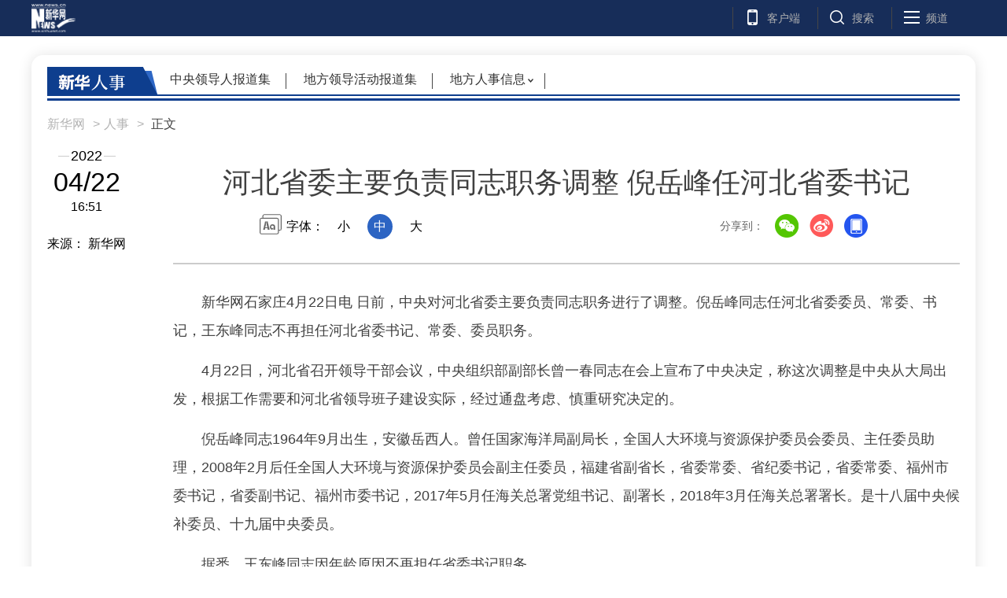

--- FILE ---
content_type: text/html; charset=utf-8
request_url: http://www.news.cn/2022-04/22/c_1128585904.htm
body_size: 4643
content:
<!DOCTYPE HTML>
<html>
<head>
<meta http-equiv="Content-Type" content="text/html; charset=utf-8" /><meta name="publishid" content="1128585904.11.2.0"/><meta name="pageid" content="11288.11100.0.0.11194199.0.0.0.0.0.115435.1128585904"/>
<meta name="apple-mobile-web-app-capable" content="yes" />
<meta name="apple-mobile-web-app-status-bar-style" content="black" />
<meta content="telephone=no" name="format-detection" />
<meta http-equiv="X-UA-Compatible" content="IE=edge" />
<meta content="width=device-width, initial-scale=1.0, minimum-scale=1.0, maximum-scale=1.0,user-scalable=no" name="viewport" />
<meta name="keywords" content="河北省委主要负责同志职务调整 倪岳峰任河北省委书记-新华网" />
<meta name="description" content="河北省委主要负责同志职务调整 倪岳峰任河北省委书记-新华网" />
<script src="http://www.news.cn/global/js/pageCore.js"></script>
<title>
河北省委主要负责同志职务调整 倪岳峰任河北省委书记-新华网
</title>
<link rel="stylesheet" type="text/css" href="http://www.xinhuanet.com/global/public/css/common.css" />
<link rel="stylesheet" type="text/css" href="http://www.xinhuanet.com/global/css/swiper2.min.css" />
<link rel="stylesheet" type="text/css" href="http://www.xinhuanet.com/politics/2020rsxl/css/main.css" />
<script type="text/javascript" src="http://www.xinhuanet.com/global/js/jquery.min.js"></script>
<!--访问量通用js设置-->
<script type="text/javascript">
//锁定域名
//document.domain="xinhuanet.com";
</script></script>
<!--访问量通用js设置-->
</head>
<body class="" name="">
<script type="text/javascript">
var isMobile = (/iPad|iPhone|Android|Windows Phone|Nokia/).test(navigator.userAgent);
if(isMobile){
	document.getElementsByTagName("body")[0].style.display = "none";
}
</script>
<div class="nav">
<div class="nav-wap">
<a href="#" class="logo left"></a>
<ul class="nav-op roedeer-container">
<li class="nav-khd">客户端</li>
<li class="nav-ss">搜索</li>
<li class="nav-pd">频道</li>
</ul>
<div class="nav-hide-op roedeer-links-container">
<div class="nav-khd"></div>
<div class="nav-ss">
<input type="text" placeholder="输入要查找的新闻标题或关键字" id="kw" />
<a href="javascript:void(0);" class="search"></a> 
</div>
<div class="nav-pd">
<script src="http://www.xinhuanet.com/global/js/detailNav2017.js"></script> 
</div>
</div>
</div>
</div>
<div class="contbox">
<div class="header">
<div class="clearfix"></div>
<div class="column">
<a href="http://www.xinhuanet.com/politics/rs.htm" target="_blank"><i></i></a>
<style>
.column i{ display:block; width:135px; height:35px; float:left;}
.rs-list i{ width:7px; height:32px; display:inline-block;}
</style>
<ul class="rs-nav">
<li><a href="http://news.cn/politics/leaders/index.htm" target="_blank">中央领导人报道集</a></li>
<li><a href="http://www.xinhuanet.com/local/2020-04/17/c_1125843876.htm" target="_blank">地方领导活动报道集</a></li>
<li class="rs-list">
地方人事信息<i></i>
<div class="hidelist">
<a href="http://www.bj.xinhuanet.com/bjzw/rs/index.html" target="_blank"> 北京 </a>
<a href="http://www.tj.xinhuanet.com/renshi/index.htm" target="_blank"> 天津 </a>
<a href="http://he.xinhuanet.com/renshi/index.htm" target="_blank"> 河北 </a>
<a href="http://www.sx.xinhuanet.com/ztjn/rs/rsrm.htm" target="_blank"> 山西 </a>
<a href="http://www.ln.xinhuanet.com/rs/index.htm " target="_blank"> 辽宁 </a>
<a href="http://www.jl.xinhuanet.com/news/renshipindao.htm" target="_blank"> 吉林 </a>
<a href="http://sh.xinhuanet.com/renshi/index.htm" target="_blank"> 上海 </a>
<a href="http://www.js.xinhuanet.com/zwpd/zwpd/zlzw_rsrm.htm" target="_blank"> 江苏 </a>
<a href="http://www.zj.xinhuanet.com/2020renshi/index.htm" target="_blank"> 浙江 </a>
<a href="http://www.ah.xinhuanet.com/rs/index.htm" target="_blank"> 安徽 </a>
<a href="http://www.fj.xinhuanet.com/renshi/index.htm" target="_blank"> 福建 </a>
<a href="http://www.jx.xinhuanet.com/personInfo.html" target="_blank"> 江西 </a>
<a href="http://www.sd.xinhuanet.com/rspd/" target="_blank"> 山东 </a>
<a href="http://www.ha.xinhuanet.com/renshi/index.htm" target="_blank"> 河南 </a>
<a href="http://www.hb.xinhuanet.com/renshi/index.html" target="_blank"> 湖北 </a>
<a href="http://www.hn.xinhuanet.com/politics/dfrs/" target="_blank"> 湖南 </a>
<a href="http://www.gd.xinhuanet.com/newscenter/rspd/renshi.htm" target="_blank"> 广东 </a>
<a href="http://www.gx.xinhuanet.com/gxzw/rsrm.htm" target="_blank"> 广西 </a>
<a href="http://www.hq.xinhuanet.com/news/rs.htm" target="_blank"> 海南 </a>
<a target="_blank" href="http://www.cq.xinhuanet.com/rspd/index.htm"> 重庆 </a>
<a target="_blank" href="http://www.sc.xinhuanet.com/rszl/index.htm"> 四川 </a>
<a target="_blank" href="http://www.gz.xinhuanet.com/xwzx/gzzw/rsrm.htm"> 贵州 </a>
<a target="_blank" href="http://www.yn.xinhuanet.com/renshi/index.htm"> 云南 </a>
<a target="_blank" href="http://tibet.news.cn/rs.htm"> 西藏 </a>
<a target="_blank" href="http://www.sn.xinhuanet.com/202012mon/pta.htm"> 陕西 </a>
<a target="_blank" href="http://www.gs.xinhuanet.com/renshi20/index.htm"> 甘肃 </a>
<a target="_blank" href="http://www.qh.xinhuanet.com/qh_rspd/index.htm"> 青海 </a>
<a target="_blank" href="http://www.nx.xinhuanet.com/nxzw/rsrm.htm"> 宁夏 </a>
<a target="_blank" href="http://www.xj.xinhuanet.com/news/2020/renshi.htm"> 新疆 </a>
<a target="_blank" href="http://www.nmg.xinhuanet.com/home/ls/xwzx/rs/index.htm"> 内蒙古 </a>
<a target="_blank" href="http://www.hlj.xinhuanet.com/rsrm.html"> 黑龙江 </a>
</div>
</li>
</ul>
</div>
<div class="clearfix"></div>
<div class="h-p1">
<div class="news-position"> <a href="http://www.xinhuanet.com/" target="_blank">新华网</a><span>></span><a href="http://www.xinhuanet.com/politics/rs.htm?page=xhrs" target="_blank">人事</a><span>></span> 正文 </div>
</div>
<!--<iframe src="http://www.xinhuanet.com/ad/20180112_1200/index/1200.htm"  style="width: 1200px; height: 100px; display: block; margin:10px auto 10px auto; border:0;"></iframe>-->
<div class="h-p3 clearfix">
<div class="header-time left">
<span class="year"><em> 2022</em></span>
<span class="day">
04/22
</span>
16:51
</div>
<div class="source">
来源：
新华网
</div>
<div class="h-news">
<div class="h-title">
河北省委主要负责同志职务调整 倪岳峰任河北省委书记
</div>
<div class="h-info">
2022-04-22 16:51
<span>
来源： 新华网
</span>
</div>
</div>
</div>
<div class="toolbar">
<div class="setFont">字体：
<span id="fontSmall">小</span>
<span id="fontNormal" class="active">中</span>
<span id="fontBig">大</span>
</div>
<div class="fllow1-wap right">
<div class="toolright left">
<span>分享到：</span>
<div class="s-item share-wx-item"> <a class="s-wx share-wx" href="javascript:void(0);"></a></div>
<div class="wx-ewm"><img src="" /></div>
<div class="s-item"> <a class="s-wb share-wb" href="javascript:void(0);"></a></div>
<div class="s-item share-app-item"> <a class="s-q share-q" href="javascript:void(0);"></a></div>
<div class="share-app"><img src="http://www.newsimg.cn/xl2017/images/wx.png" /></div>
<a class="s-bottom" href="#news-com-location" style="display:none;">
<div class="s-num"></div>
评论 
</a>
</div>
</div>
</div>
</div>
<div class="main" id="detail">
<div class="part part1 clearfix" id="">
<div class="p-right right">
<div id="p-detail">
<p>　　新华网石家庄4月22日电 日前，中央对河北省委主要负责同志职务进行了调整。倪岳峰同志任河北省委委员、常委、书记，王东峰同志不再担任河北省委书记、常委、委员职务。</p>
<p>　　4月22日，河北省召开领导干部会议，中央组织部副部长曾一春同志在会上宣布了中央决定，称这次调整是中央从大局出发，根据工作需要和河北省领导班子建设实际，经过通盘考虑、慎重研究决定的。</p>
<p>　　倪岳峰同志1964年9月出生，安徽岳西人。曾任国家海洋局副局长，全国人大环境与资源保护委员会委员、主任委员助理，2008年2月后任全国人大环境与资源保护委员会副主任委员，福建省副省长，省委常委、省纪委书记，省委常委、福州市委书记，省委副书记、福州市委书记，2017年5月任海关总署党组书记、副署长，2018年3月任海关总署署长。是十八届中央候补委员、十九届中央委员。</p>
<p>　　据悉，王东峰同志因年龄原因不再担任省委书记职务。</p>
<div class="lb">
<div class="standard_lb">
<span class="tj">图集</span> <span class="origin"></span>
<div class="swiper-container2" id="swiperContainer2">
<div class="swiper-wrapper"> </div>
<div class="swiper-pagination"></div>
<div class="swiper_arrow arrow_left s_arrow_left"></div>
<div class="swiper_arrow arrow_right s_arrow_right"></div>
<div class="swiper-scrollbar"></div>
<span class="lb-left s_arrow_left"></span> <span class="lb-right s_arrow_right"></span> 
</div>
</div>
</div>
<div class="tadd" style="display:none;">
<div class="zan-wap">
<a href="javascript:void(0);" class="zan"> </a>
<div class="zan-i">+1</div>
<div class="zan-v"> <span></span> </div>
</div>
<div class="share">
<!-- <div class="shareTit">分享到：</div> -->
<div class="bdsharebuttonbox">
<!-- <a href="#" class="bds_more" data-cmd="more"></a> -->
<a href="#" class="bds_weixin" data-cmd="weixin" title="分享到微信"></a> <a href="#" class="bds_sqq" data-cmd="sqq" title="分享到QQ好友"></a> <a href="#" class="bds_qzone" data-cmd="qzone" title="分享到QQ空间"></a> <a href="#" class="bds_tsina" data-cmd="tsina" title="分享到新浪微博"></a>
</div>
<script>
window._bd_share_config = {
  "common": {
    "bdSnsKey": {},
    "bdText": "",
    "bdMini": "2",
    "bdMiniList": false,
    "bdPic": "",
    "bdStyle": "0",
    "bdSize": "32"
  },
  "share": {}
};
with(document) 0[(getElementsByTagName('head')[0] || body).appendChild(createElement('script'))
  .src = 'http://bdimg.share.baidu.com/static/api/js/share.js?v=89860593.js?cdnversion=' +
  ~(-new Date() / 36e5)];
</script>
</div>
</div>
<div class="p-tags">
<div class="p-kwap" style="display:none;"></div>
<span class="p-jc">
<span class="tiyi1">
<a href="javascript:void(0);" class="advise">【纠错】</a>
<div class="tiyi01" id="advisebox01" style="display:none">
<div>
<iframe id="jc_link1" style="width:600px;height:350px; float:left;" border="0" name="search" marginwidth="0" framespacing="0" marginheight="0" frameborder="0" noresize="" scrolling="no" vspale="0"></iframe>
</div>
<div class="tiyi03">
<div id="jc_close1" style="cursor:pointer"><img src="http://www.xinhuanet.com/images/syicon/space.gif" width="24" height="24" border="0" /></div>
</div>
</div>
</span>
责任编辑： 
詹婧 
</span>
</div>
</div>
<div class="relate-news">
<div class="news-com" id="news-com" style="display:none;">
<div class="column-name" id="news-com-name">
新闻<span>评论</span>
<div id="news-com-location"></div>
</div>
<div id="da-comment" data-newsid="" data-siteid="1" class="xh-comment default"></div>
</div>
</div>
</div>
</div>
</div>
</div>
<div class="footer">
<div class="f-link clearfix">
<div class="f-logo"></div>
<div class="f-nav">
<script src="http://www.xinhuanet.com/global/js/detailNav2017.js"></script> 
</div>
</div>
<div class="copyright">
<div class="right">
<span>关注我们</span> 
<a href="javascript:void(0);" class="f-wx">
<div class="c-wx"></div>
</a>
<a href="http://weibo.com/newsxh" class="f-wb" target="_blank"></a> <a href="http://www.news.cn/2015/xhcppub/xhsxw/index.html" class="f-ewm" target="_blank"></a> 
</div>
<div class="left">
<div class="c-link"> <a href="http://203.192.6.89/xhs/" target="_blank">新华社简介</a> <a href="http://www.xinhuanet.ltd/" target="_blank">公司官网</a> <a href="http://www.xinhuanet.com/company/contact-us.htm" target="_blank">联系我们</a> <a href="http://www.news.cn/linktous.htm" target="_blank">我要链接</a> <a href="http://www.xinhuanet.com/company/copyright.htm " target="_blank">版权声明</a> <a href="http://www.xinhuanet.com/company/legal.htm " target="_blank">法律顾问</a> <a href="http://www.news.cn/xwhggfw/index.htm" target="_blank">广告服务</a> <a href="http://www.news.cn/jsfw/index.html" target="_blank" class="last-child">技术服务中心</a> </div>
<div class="c-bq">
<script src="http://www.xinhuanet.com/global/public/pcFooter.js"></script> 
</div>
</div>
</div>
</div>
<div class="fixhead domPC">
<div class="fixhead-con">
<h1></h1>
</div>
</div>
<script type="text/javascript" src="http://www.xinhuanet.com/global/js/swiper2.min.js"></script> 
<script type="text/javascript" src="http://www.xinhuanet.com/politics/2020rsxl/js/main.js"></script> 
<!--微信分享图功能-->
<div class="share-title" style="display:none">
河北省委主要负责同志职务调整 倪岳峰任河北省委书记
</div>
<div class="share-substr" style="display:none"></div>
<img class="share-img" style="display:none" src="http://www.newsimg.cn/common/share/logo4share.jpg" width="300" height="300" /> 
<script src="https://res.wx.qq.com/open/js/jweixin-1.0.0.js"></script> 
<script src="http://www.xinhuanet.com/global/public/wxShare.js"></script> 
<div style="display:none"><div id="fwl">010020010010000000000000011100001128585904</div><script type="text/javascript" src="//webd.home.news.cn/webdig.js?z=1"></script><script type="text/javascript">wd_paramtracker("_wdxid=010020010010000000000000011100001128585904")</script><noscript><img src="//webd.home.news.cn/1.gif?z=1&_wdxid=010020010010000000000000011100001128585904" border="0" /></noscript></div>   </body>
</html>

--- FILE ---
content_type: application/javascript; charset=utf-8
request_url: http://www.xinhuanet.com/politics/2020rsxl/js/main.js
body_size: 14791
content:
$(function () {
    var $body = $("body");
    var Module = function () {
        var metaArr = $("meta[name='pageid']").attr("content").split(".");
        var siteIdXml = metaArr[0];
        var nodeId = metaArr[4];
        var releaseDate = $(".h-time").html();
        var fileUUID = metaArr[11]; //稿件id
        //var newsHref = '//m.news.cn/politics/2017-01/02/c_1120230321.htm';//window.location.href; //当前文章地址
        var newsHref = window.location.href; //当前文章地址
        var channelName = newsHref.split("/")[3];
        var channelName = "politics";

        var recommendArr = [ //推荐新闻相关数组
            {
                "name": "推荐",
                "nid": "11138933"
            },
            {
                "name": "新闻",
                "nid": "113352"
            },
            {
                "name": "财经",
                "nid": "11147664"
            },
            {
                "name": "国际",
                "nid": "11145724"
            },
            {
                "name": "网评",
                "nid": "11145723"
            },
            {
                "name": "图片",
                "nid": "11145722"
            },
            {
                "name": "社会",
                "nid": "113321"
            },
            {
                "name": "法治",
                "nid": "113207"
            }
        ];
        this.dateDiff = function (hisTime, nowTime) {
            hisTime = new Date(hisTime.replace(/-/g, "/")).getTime();
            var now = nowTime ? nowTime : new Date().getTime(),
                diffValue = now - hisTime,
                result = '',
                minute = 1000 * 60,
                hour = minute * 60,
                day = hour * 24,
                halfamonth = day * 15,
                month = day * 30,
                year = month * 12,
                _year = diffValue / year,
                _month = diffValue / month,
                _week = diffValue / (7 * day),
                _day = diffValue / day,
                _hour = diffValue / hour,
                _min = diffValue / minute;
            if (_year >= 1) result = parseInt(_year) + "年前";
            else if (_month >= 1) result = parseInt(_month) + "个月前";
            else if (_week >= 1) result = parseInt(_week) + "周前";
            else if (_day >= 1) result = parseInt(_day) + "天前";
            else if (_hour >= 1) result = parseInt(_hour) + "个小时前";
            else if (_min >= 5) result = parseInt(_min) + "分钟前";
            else result = "刚刚";
            return result;
        }

        /*header 关联块滞留*/
        this.roedeer = function () {
            var _rd = this;
            _rd.init = function (arr) {
                //$(".roedeer-links-container > div").css("display","none");
                $(arr).each(function (i, v) {
                    var cName = "roedeer-active" + i;
                    $(v).on("mouseover", function () {
                        $(v).addClass(cName + " active");
                    }).on("mouseleave", function () {
                        $(v).removeClass(cName + " active");
                    });
                });
            }
        };
        /*新闻评论*/
        this.comment = function (newsId, callback) {
            var url = "//comment.home.news.cn/a/newsComm.do?newsId=" + newsId;
            $.ajax({
                type: "get",
                async: false,
                url: url,
                dataType: "jsonp",
                jsonp: "callback",
                success: function (json) {
                    callback(json);
                },
                error: function (e) {
                    console.log(e)
                }
            });
        }
        /*当前新闻栏目位置*/
        this.newsLocation = function (channelName) {
            //型如//cx.news.cn/2017-03/15/c_136129371.htm 根据域名判断栏目位置的栏目
            //兼容 news 、 xinhuanet
            var domainNameArr = [{
                    "name": "http://cx.",
                    "sKey": "cx"
                },
                {
                    "name": "http://education.",
                    "sKey": "edu"
                },
                {
                    "name": "http://uav.",
                    "sKey": "uav"
                },
                {
                    "name": "//m.xinhuanet.com",
                    "sKey": "sjb"
                },
                {
                    "name": "http://us.",
                    "sKey": "us"
                },
                {
                    "name": "//news.xinhuanet.com/20",
                    "sKey": "newscenter"
                },
                {
                    "name": "http://travel.",
                    "sKey": "travel"
                }
            ];

            $(domainNameArr).each(function (i, v) {
                if (newsHref.indexOf(v.name) >= 0) channelName = v.sKey;
            });

            var arrChannel = [{
                    sKey: "test",
                    sValue: "时政新闻",
                    sUrl: "//www.news.cn/politics/index.htm"
                },
                {
                    sKey: "politics",
                    sValue: "时政",
                    sUrl: "//www.news.cn/politics/index.htm"
                },
                {
                    sKey: "comments",
                    sValue: "网评",
                    sUrl: "//www.news.cn/comments/index.htm"
                },
                {
                    sKey: "newscenter",
                    sValue: "新闻中心",
                    sUrl: "//www.xinhuanet.com/newscenter/index.htm"
                },
                {
                    sKey: "renshi",
                    sValue: "人事",
                    sUrl: "//www.news.cn/renshi/index.htm"
                },
                {
                    sKey: "hr",
                    sValue: "人才",
                    sUrl: "//www.news.cn/hr/index.htm"
                },
                {
                    sKey: "ziliao",
                    sValue: "资料",
                    sUrl: "//www.news.cn/ziliao/index.htm"
                },
                {
                    sKey: "legal",
                    sValue: "法治",
                    sUrl: "//www.news.cn/legal/index.htm"
                },
                {
                    sKey: "local",
                    sValue: "地方",
                    sUrl: "//www.news.cn/local/index.htm"
                },
                {
                    sKey: "book",
                    sValue: "悦读",
                    sUrl: "//www.news.cn/book/index.htm"
                },
                {
                    sKey: "lianzheng",
                    sValue: "廉政",
                    sUrl: "//www.news.cn/lianzheng/index.htm"
                },
                {
                    sKey: "world",
                    sValue: "国际",
                    sUrl: "//www.news.cn/world/"
                },
                {
                    sKey: "overseas",
                    sValue: "海外华人",
                    sUrl: "//www.news.cn/overseas/"
                },
                {
                    sKey: "gangao",
                    sValue: "港澳",
                    sUrl: "//www.news.cn/gangao/index.htm"
                },
                {
                    sKey: "tw",
                    sValue: "台湾",
                    sUrl: "//www.news.cn/tw/index.htm"
                },
                {
                    sKey: "mil",
                    sValue: "军事",
                    sUrl: "//www.xinhuanet.com/mil/index.htm"
                },
                {
                    sKey: "culture",
                    sValue: "文化",
                    sUrl: "//www.news.cn/culture/"
                },
                {
                    sKey: "fortune",
                    sValue: "财经",
                    sUrl: "//www.news.cn/fortune/index.htm"
                },
                {
                    sKey: "money",
                    sValue: "金融",
                    sUrl: "//www.news.cn/money"
                },
                {
                    sKey: "caipiao",
                    sValue: "彩票",
                    sUrl: "//www.xinhuanet.com/caipiao/index.htm"
                },
                {
                    sKey: "jiaju",
                    sValue: "家居",
                    sUrl: "//www.news.cn/jiaju/index.htm"
                },
                {
                    sKey: "gongyi",
                    sValue: "公益",
                    sUrl: "//www.news.cn/gongyi/index.htm"
                },
                {
                    sKey: "futures",
                    sValue: "期货",
                    sUrl: "//www.news.cn/futures/index.htm"
                },
                {
                    sKey: "finance",
                    sValue: "证券",
                    sUrl: "//www.news.cn/finance/index.htm"
                },
                {
                    sKey: "auto",
                    sValue: "汽车",
                    sUrl: "//www.news.cn/auto/index.htm"
                },
                {
                    sKey: "edu",
                    sValue: "教育",
                    sUrl: "//education.news.cn/"
                },
                {
                    sKey: "abroad",
                    sValue: "出国",
                    sUrl: "//www.news.cn/abroad/index.htm"
                },
                {
                    sKey: "food",
                    sValue: "食品",
                    sUrl: "//www.news.cn/food/index.htm"
                },
                {
                    sKey: "tea",
                    sValue: "茶叶",
                    sUrl: "//www.news.cn/tea/index.htm"
                },
                {
                    sKey: "air",
                    sValue: "航空",
                    sUrl: "//www.news.cn/air/index.htm"
                },
                {
                    sKey: "tech",
                    sValue: "科技",
                    sUrl: "//www.news.cn/tech/index.htm"
                },
                {
                    sKey: "jiadian",
                    sValue: "家电",
                    sUrl: "//www.news.cn/jiadian/index.htm"
                },
                {
                    sKey: "health",
                    sValue: "健康",
                    sUrl: "//www.news.cn/health/index.htm"
                },
                {
                    sKey: "environment",
                    sValue: "环保",
                    sUrl: "//www.news.cn/environment/index.htm"
                },
                {
                    sKey: "coal",
                    sValue: "煤炭",
                    sUrl: "//www.news.cn/coal/index.htm"
                },
                {
                    sKey: "power",
                    sValue: "电力",
                    sUrl: "//www.news.cn/power/"
                },
                {
                    sKey: "energy",
                    sValue: "能源",
                    sUrl: "//www.news.cn/energy/index.htm"
                },
                {
                    sKey: "shuhua",
                    sValue: "书画",
                    sUrl: "//www.news.cn/shuhua/index.htm"
                },
                {
                    sKey: "collection",
                    sValue: "收藏",
                    sUrl: "//www.news.cn/collection/index.htm"
                },
                {
                    sKey: "travel",
                    sValue: "旅游",
                    sUrl: "//travel.news.cn/"
                },
                {
                    sKey: "fashion",
                    sValue: "时尚",
                    sUrl: "//www.news.cn/fashion/index.htm"
                },
                {
                    sKey: "city",
                    sValue: "城市",
                    sUrl: "//www.news.cn/city/index.htm"
                },
                {
                    sKey: "sports",
                    sValue: "体育",
                    sUrl: "//sports.news.cn/"
                },
                {
                    sKey: "insurance",
                    sValue: "保险",
                    sUrl: "//www.xinhuanet.com/insurance/"
                },
                {
                    sKey: "expo",
                    sValue: "会展",
                    sUrl: "//www.xinhuanet.com/expo/"
                },
                {
                    sKey: "xiangtu",
                    sValue: "新闻中心",
                    sUrl: "//www.xinhuanet.com/xiangtu/"
                },
                {
                    sKey: "info",
                    sValue: "信息化",
                    sUrl: "//www.xinhuanet.com/info/index.htm"
                },
                {
                    sKey: "zhcs",
                    sValue: "智慧城市",
                    sUrl: "//www.xinhuanet.com/zhcs/index.htm"
                },
                {
                    sKey: "ent",
                    sValue: "娱乐",
                    sUrl: "//ent.news.cn/"
                },
                {
                    sKey: "yuqing",
                    sValue: "舆情",
                    sUrl: "//www.news.cn/yuqing/index.htm"
                },
                {
                    sKey: "newmedia",
                    sValue: "传媒",
                    sUrl: "//www.xinhuanet.com/newmedia/index.htm"
                },
                {
                    sKey: "video",
                    sValue: "视频",
                    sUrl: "//www.news.cn/video/index.htm"
                },
                {
                    sKey: "foto",
                    sValue: "摄影",
                    sUrl: "//www.xinhuanet.com/foto/index.htm"
                },
                {
                    sKey: "house",
                    sValue: "房产",
                    sUrl: "//www.xinhuanet.com/house/"
                },
                {
                    sKey: "forum",
                    sValue: "论坛",
                    sUrl: "//forum.home.news.cn/list/50-0-0-1.html"
                },
                {
                    sKey: "silkroad",
                    sValue: "一带一路",
                    sUrl: "//www.xinhuanet.com/silkroad/index.htm"
                },
                {
                    sKey: "yzyd/politics",
                    sValue: "时政",
                    sUrl: "//www.news.cn/politics/index.htm"
                },
                {
                    sKey: "yzyd/comments",
                    sValue: "网评",
                    sUrl: "//www.news.cn/comments/index.htm"
                },
                {
                    sKey: "yzyd/newscenter",
                    sValue: "新闻中心",
                    sUrl: "//www.xinhuanet.com/newscenter/index.htm"
                },
                {
                    sKey: "yzyd/legal",
                    sValue: "法治",
                    sUrl: "//www.news.cn/legal/index.htm"
                },
                {
                    sKey: "yzyd/local",
                    sValue: "地方",
                    sUrl: "//www.news.cn/local/index.htm"
                },
                {
                    sKey: "yzyd/book",
                    sValue: "悦读",
                    sUrl: "//www.news.cn/book/index.htm"
                },
                {
                    sKey: "yzyd/world",
                    sValue: "国际",
                    sUrl: "//www.news.cn/world/"
                },
                {
                    sKey: "yzyd/overseas",
                    sValue: "海外华人",
                    sUrl: "//www.news.cn/overseas/"
                },
                {
                    sKey: "yzyd/gangao",
                    sValue: "港澳",
                    sUrl: "//www.news.cn/gangao/index.htm"
                },
                {
                    sKey: "yzyd/tw",
                    sValue: "台湾",
                    sUrl: "//www.news.cn/tw/index.htm"
                },
                {
                    sKey: "yzyd/mil",
                    sValue: "军事",
                    sUrl: "//www.xinhuanet.com/mil/index.htm"
                },
                {
                    sKey: "yzyd/fortune",
                    sValue: "财经",
                    sUrl: "//www.news.cn/fortune/index.htm"
                },
                {
                    sKey: "yzyd/jiaju",
                    sValue: "家居",
                    sUrl: "//www.news.cn/jiaju/index.htm"
                },
                {
                    sKey: "yzyd/finance",
                    sValue: "金融",
                    sUrl: "//www.news.cn/finance/index.htm"
                },
                {
                    sKey: "yzyd/auto",
                    sValue: "汽车",
                    sUrl: "//www.news.cn/auto/index.htm"
                },
                {
                    sKey: "yzyd/edu",
                    sValue: "教育",
                    sUrl: "//education.news.cn"
                },
                {
                    sKey: "yzyd/food",
                    sValue: "食品",
                    sUrl: "//www.news.cn/food/index.htm"
                },
                {
                    sKey: "yzyd/tech",
                    sValue: "科技",
                    sUrl: "//www.news.cn/tech/index.htm"
                },
                {
                    sKey: "yzyd/jiadian",
                    sValue: "家电",
                    sUrl: "//www.news.cn/jiadian/index.htm"
                },
                {
                    sKey: "yzyd/health",
                    sValue: "健康",
                    sUrl: "//www.news.cn/health/index.htm"
                },
                {
                    sKey: "yzyd/energy",
                    sValue: "能源",
                    sUrl: "//www.news.cn/energy/index.htm"
                },
                {
                    sKey: "yzyd/travel",
                    sValue: "旅游",
                    sUrl: "//travel.news.cn"
                },
                {
                    sKey: "yzyd/fashion",
                    sValue: "时尚",
                    sUrl: "//www.news.cn/fashion/index.htm"
                },
                {
                    sKey: "yzyd/ent",
                    sValue: "娱乐",
                    sUrl: "//ent.news.cn/"
                },
                {
                    sKey: "yzyd/foto",
                    sValue: "摄影",
                    sUrl: "//www.xinhuanet.com/foto/index.htm"
                },
                {
                    sKey: "yzyd/house",
                    sValue: "房产",
                    sUrl: "//www.xinhuanet.com/house/"
                },
                {
                    sKey: "japan",
                    sValue: "日本频道",
                    sUrl: "//japan.xinhuanet.com/"
                },
                {
                    sKey: "koreas",
                    sValue: "韩国频道",
                    sUrl: "//korea.news.cn/"
                },
                {
                    sKey: "drone",
                    sValue: "无人机",
                    sUrl: "//www.news.cn/drone/"
                },
                {
                    sKey: "vr",
                    sValue: "VR/AR",
                    sUrl: "//www.news.cn/vr/"
                },
                {
                    sKey: "photo",
                    sValue: "图片",
                    sUrl: "//www.news.cn/photo/index.htm"
                },
                {
                    sKey: "cx",
                    sValue: "双创",
                    sUrl: "//cx.news.cn/"
                },
                {
                    sKey: "zgly",
                    sValue: "中国旅游新闻",
                    sUrl: "//zgly.xinhuanet.com/"
                },
                {
                    sKey: "talking",
                    sValue: "新华访谈",
                    sUrl: "//www.news.cn/talking/"
                },
                {
                    sKey: "uav",
                    sValue: "无人机",
                    sUrl: "//uav.news.cn/"
                },
                {
                    sKey: "sjb",
                    sValue: "",
                    sUrl: ""
                },
                {
                    sKey: "us",
                    sValue: "美国频道",
                    sUrl: "//us.xinhuanet.com/index.htm"
                },
                {
                    sKey: "science",
                    sValue: "科普",
                    sUrl: "//www.news.cn/science/"
                },
                {
                    sKey: "itown",
                    sValue: "互联网小镇",
                    sUrl: "//www.xinhuanet.com/itown/index.htm"
                },
				{
                    sKey: "yingjijiuyuan",
                    sValue: "应急救援",
                    sUrl: "//www.xinhuanet.com/yingjijiuyuan/index.htm"
                },
				{
                    sKey: "enterprise",
                    sValue: "公司",
                    sUrl: "//www.xinhuanet.com/enterprise/index.htm"
                }
            ];
            var obj = {
                name: "",
                url: "",
                sKey: ""
            };

            $(arrChannel).each(function (i, v) {
                if (v.sKey == channelName) {
                    obj = {
                        name: v.sValue,
                        url: v.sUrl,
                        sKey: v.sKey
                    }
                }
            });
            return obj;
        };
        /*页面视频处理*/
        this.video = function () {
            $("#p-detail img").each(function (i, v) {
                var $img = $(v);
                var videoUrl = $img.attr("title");
                var iclass = "video-iframe-" + i;
                if (videoUrl && videoUrl.match("vod.html")) {
                    $img.css({
                        "cursor": "pointer"
                    });
                    var h =
                        '<div class="video-wap ' + iclass + '">' +
                        '<iframe src="' + videoUrl + '"></iframe>' +
                        '</div>';
                    $img.on("click", function () {
                        $img.after(h);
                        $img.remove();
                    })
                }
            })
        }
        /*页面视频处理*/
        this.mVideo = function () {
            $(".m-detail img").each(function (i, v) {
                var $img = $(v);
                var videoUrl = $img.attr("title");
                var iclass = "video-iframe-" + i;

                if (videoUrl && videoUrl.match("vod.html")) {
                    $img.css({
                        "cursor": "pointer"
                    })
                    var h =
                        '<div class="video-wap ' + iclass + '">' +
                        '<iframe src="' + videoUrl + '"></iframe>' +
                        '</div>';
                    $img.addClass("m-video")
                    $('body').on("click", "img", function () {
                        $img.after(h);
                        $img.remove();
                    })
                }
            })
        }
        /*标准轮播*/
        this.lb = function () {
            var _this = this;
            if (!$("#hdbreak").length) {
                $(".lb").remove();
                return false;
            }
            //获取数据
            var script = document.createElement('script');
            script.type = 'text/javascript';
            script.src = $("#hdbreak").html();
            $("#hdbreak").append(script);
            var length = hdArticle.piclist.length;
            var temp = "";
            //标准尺寸690*430
            var s = 2.2; //690/430
            var standerWidth = 690;
            var standerHeight = 430;
            $(hdArticle.piclist).each(function (i, v) {
                littlePici = (i === (length - 1)) ? 0 : i + 1;
                var littlePic = hdArticle.piclist[littlePici].bigJpgUrl;
                var picClass = "lb-img" + i;
                //var imgTag ;
                /*
                _this.loadImage(v.bigJpgUrl,function(e){
                	var w = e.width;
                	var h = e.height;
                	if( w/h > s  ){	//比标准图宽
                		var sw = w/standerWidth*h;	//拉伸后的高度
                		var top = (430-sw)/2;
                		$('.'+picClass).css({"width":"690px","margin-top": top +'px'});
                		//imgTag = '<img src="'+v.bigJpgUrl+'"style="width:100%;margin-top:'+ top +'px">';
                	}else{
                		var sh = h/standerHeight*w;	//拉伸后的高度
                		var left = (690-sh)/2;
                		$('.'+picClass).css({"height":"430px","margin-left": left +'px'});
                		//imgTag = '<img src="'+v.bigJpgUrl+'"style="height:100%;margin-left:'+ left +'px">';
                	}
                });
                */
                temp +=
                    '<div class="swiper-slide">' + //imgTag+
                    '<img src="' + v.bigJpgUrl + '" class="' + picClass + '">' +
                    '<div class="swiper-bottom">' +
                    '<div class="img-num">' +
                    '<span class="mun1">' + (i + 1) + '</span>' +
                    '<span class="mun2">' + length + '</span>' +
                    '</div>	' +
                    '<div class="lb-info">' +
                    '<div class="lb-title ellipsis">' + hdArticle.htmTitle + '</div>' +
                    '<div class="lb-des">' + v.alt + '</div>' +
                    '</div>' +
                    '<div class="more"></div>' +
                    '<div class="lb-next-img">' +
                    '<img src="' + littlePic + '">' +
                    '</div>' +
                    '</div>' +
                    '</div>'
            })
            $(".swiper-wrapper").html(temp);
            var mySwiper2 = new Swiper('.swiper-container2', {
                direction: 'vertical',
                paginationClickable: true,
                loop: true,
                // 如果需要分页器
                pagination: '.swiper-container2 .swiper-pagination',
                // 如果需要前进后退按钮
                nextButton: '.swiper-button-next',
                prevButton: '.swiper-button-prev',
                // 如果需要滚动条
                scrollbar: '.swiper-container2 .swiper-scrollbar'
            });
            $('.s_arrow_left').on('click', function (e) {
                e.preventDefault()
                mySwiper2.swipePrev()
            });
            $('.s_arrow_right').on('click', function (e) {
                e.preventDefault()
                mySwiper2.swipeNext()
            });
            //显示摘要
            $(".swiper-bottom .more").on("click", function () {
                var $this = $(this);
                var $tp = $this.parent(".swiper-bottom");
                if (!$this.hasClass("up")) {
                    var height = $tp.find(".lb-title").height() + $tp.find(".lb-des").innerHeight();
                    $tp.find(".lb-info").animate({
                        "height": height + "px"
                    });
                    $this.addClass("up");
                } else {
                    $tp.find(".lb-info").animate({
                        "height": "52px"
                    });
                    $this.removeClass("up");
                }
            });
            $(".swiper-bottom").each(function (i, v) {
                var $v = $(v);
                if ($v.find(".lb-title").height() + $v.find(".lb-des").innerHeight() <= 56) {
                    $v.find(".more").remove();
                }
            })

            $(".origin").on("click", function () {
                window.open($(".swiper-slide-active img").attr("src"));
            });
        };
        //加载图片
        this.loadImage = function (url, callback) {
            var img = new Image();
            img.src = url;
            img.onload = function () {
                callback(img);
            };
        };
        //pc推荐新闻模块模板
        this.temp = function (obj) {
            var _this = this;
            var lis = "";
            $(obj).each(function (i, v) {
                var kw = "";
                if (v.keyword) {
                    $(v.keyword.split(";")).each(function (i, v) {
                        kw += "<span class='search-kw'>" + v + "</span>"
                    });
                }
                if (!v.imgarray.length) { //无多图
                    var pic = v.PicLinks ? ('<a href="' + v.LinkUrl + '" target="_blank"><img src="' + v.PicLinks + '" alt="" class="item-pic"></a>') : "";
                    lis +=
                        '<li class="list-item clearfix">' + pic +
                        '<div class="item-container">' +
                        '<a href="' + v.LinkUrl + '" class="item-title" target="_blank">' + v.Title + '</a>' +
                        '<div class="item-time">' +
                        kw + '<span>' + _this.dateDiff(v.PubTime.replace(",", " ")) + '</span> ' +
                        //'<span class="right">'+ v.Editor +'</span>'+
                        '</div>' +
                        '</div>' +
                        '</li>';
                } else {
                    var itemHref = v.LinkUrl;
                    var images = '<a href="' + itemHref + '"><img src="' + v.PicLinks + '" alt="" class="item-pic" target="_blank"></a>';
                    $(v.imgarray).each(function (i, v) {
                        if (i > 2) return false;
                        images += '<a href="' + itemHref + '" target="_blank"><img src="' + v + '" alt="" class="item-pic"></a>';
                    });
                    lis +=
                        '<li class="list-item clearfix">' +
                        '<div class="item-container">' +
                        '<a href="' + v.LinkUrl + '" class="item-title" target="_blank">' + v.Title + '</a>' +
                        '<div class="clearfix pic-s">' +
                        '<div>' + images + '</div>' +
                        '</div>' +
                        '<div class="item-time">' +
                        kw + '<span>' + v.PubTime.split(" ")[0] + '</span> ' +
                        //'<span class="right">'+ v.Editor +'</span>'+
                        '</div>' +
                        '</div>' +
                        '</li>'
                }
            })
            return lis;
        }
        /*第二块导航新闻 加载更多 及右侧跟随部分*/
        this.part2News = function () {
            var _this = this;
            /*生成part2左侧nav part2右侧 列表容器*/
            var ul = "";
            var wappers = "";
            $(recommendArr).each(function (i, v) {
                ul += '<li> <a href="#locat" class="" nid="' + v.nid + '" page="0">' + v.name + '</a> </li>'
                wappers += '<ul id="w' + v.nid + '"></ul>'
            });
            $("#p2-nav ul").html(ul);
            $("#part2-list").prepend(wappers);

            //第二部分左侧导航 加载更多 及右侧跟随部分
            $("#p2-nav a").on("click", function () {
                var $this = $(this);
                $("#p2-nav a").removeClass("active");
                $this.addClass("active");
                var nid = $("#p2-nav a.active").attr("nid");
                var page = +$("#p2-nav a.active").attr("page");
                $("#part2-list ul").hide();
                $("#w" + nid).show();
                if ($this.hasClass("no-more-data")) {
                    $(".more-2").html("没有更多数据！");
                } else {
                    $(".more-2").html("加载更多");
                }
                var renderData = function () {
                    $.ajax({
                        type: "get",
                        async: false,
                        url: '//qc.wa.news.cn/nodeart/list?nid=' + nid + '&pgnum=' + (page + 1) + '&cnt=10&attr=63&tp=1&orderby=1&fullPath=1',
                        dataType: "jsonp",
                        jsonp: "callback",
                        success: function (json) {
                            $("#part2-list ul#w" + nid).append(_this.temp(json.data.list));
                            $this.attr("page", page + 1);
                            $(".p2-nav-wap").height($("#part2-list").height() + "px");
                        },
                        error: function (e) {
                            console.log(e)
                        }
                    });
                }
                renderData();
            });
            $(".more-2").on("click", function () {
                var $this = $(this);
                var nid = $("#p2-nav a.active").attr("nid");
                var page = +$("#p2-nav a.active").attr("page");
                $.ajax({
                    type: "get",
                    async: false,
                    url: '//qc.wa.news.cn/nodeart/list?nid=' + nid + '&pgnum=' + (page + 1) + '&cnt=10&attr=63&tp=1&orderby=1&fullPath=1',
                    dataType: "jsonp",
                    jsonp: "callback",
                    success: function (json) {
                        if (json.status == -1) {
                            $("#p2-nav a.active").addClass("no-more-data");
                            $this.html("没有更多数据！");
                            return false;
                        }
                        $("#part2-list ul#w" + nid).append(_this.temp(json.data.list));
                        $("#p2-nav a.active").attr("page", page + 1);
                        _this.reScroll();
                    },
                    error: function (e) {
                        console.log(e)
                    }
                });
            });
            $("#p2-nav a").eq(0).trigger("click");
            //导航滚动跟随
            var $header = $(".header");
            var headerHeight = $header.height();
            var headerTop = +$header.css("margin-top").split("px")[0];
            var headerBottom = +$header.css("margin-bottom").split("px")[0];
            var headerTotalHeight = headerHeight + headerTop + headerBottom;
            var middleHeight = (function () {
                if ($('.bg6').length) {
                    return parseInt($('.bg6').height() + $('.bg6').css("margin-bottom").split("px")[0]);
                }
            })()
            var f1Height = $("#fllow1").height();
            var f2Height = $("#p2-nav").height();

            var rightAdHeight = null;

          //20180209新广告导致计算图片高度问题导致报错
		   
		  /* $(function () {
                $("#fllow3 .ad").each(function (i, v) {
                    var $v = $(v),
						url = $(v).find("img").attr("src");
						_this.loadImage(url, function () {
							var h = $(v).height();
							$v.attr("ad-height", h);
							rightAdHeight += h;
						});
                });
            });*/
			
			window.onload=function(){
                $("#fllow3 .ad").each(function (i, v) {
                    var $v = $(v),
						url = $(v).find("img").attr("src");
						_this.loadImage(url, function () {
							var h = $(v).height();
							$v.attr("ad-height", h);
							rightAdHeight += h;
						});
                });
			}

            $(window).scroll(function () {
                var windowHeight = $(window).height();
                var scrollTop = $(window).scrollTop();
                var heightP1 = $(".part1").height(); //第一部分高
                //var heightTop = $('.bg6').position().top; //header及p1高
                var heightP2 = $(".part2").height(); //第一部分高
                $(".p2-nav-wap").height(heightP2 + "px");

                //左侧广告1
                if (scrollTop >= headerHeight) {
                    $('#fllow1').removeClass("hold").addClass("fixed");
                    //80 是fllow1距离part1底部的空白间距
                    if (headerTotalHeight + heightP1 - f1Height - headerBottom - 80 < scrollTop) {
                        $("#fllow1").addClass("hold").removeClass("fixed");
                    }
                } else {
                    $("#fllow1").removeClass("fixed hold");
                    //fllow-right
                    if ($("#fllow3").hasClass("no-ad")) {
                        $("#fllow3").removeClass("fixed hold no-ad");
                        $("#fllow3 .ad").each(function (i, v) {
                            $(v).animate({
                                width: "100%",
                                height: $(v).attr("ad-height") + "px"
                            }, 400, function () {
                                $(".xuanshi").css("margin-bottom", "30px")
                            });
                        })
                    }
                }
                //左侧广告2
                if (headerTotalHeight + heightP1 - 40 < scrollTop) {
                    $('#p2-nav').removeClass("hold").addClass("fixed");
                    if (headerTotalHeight + heightP1 + heightP2 - f2Height - 102 - 40 < scrollTop) {
                        //fllow-right
                        $("#p2-nav,#fllow3").addClass("hold").removeClass("fixed");
                        $("#p2-nav").addClass("hold").removeClass("fixed");
                    }
                } else {
                    $('#p2-nav').removeClass("fixed hold");
                }

                //右侧广告
                //fllow-right

                var f3Height = $("#fllow3").height();
                if (scrollTop + windowHeight - f3Height - 120 >= headerHeight) {
                    $('#fllow3').removeClass("hold").addClass("fixed");
                    if (scrollTop + windowHeight - headerTotalHeight - heightP1 - heightP2 > 0) {
                        $('#fllow3').removeClass("fixed").addClass("hold");
                    } else {
                        $('#fllow3').removeClass("hold").addClass("fixed");
                        if (!$("#fllow3").hasClass("no-ad")) {
                            $("#fllow3").addClass("no-ad")
                            setTimeout(function () {
                                if (!$("#fllow3").hasClass("no-ad")) {
                                    return false;
                                }
                                $("#fllow3 .ad").animate({
                                    width: "100%",
                                    height: "0"
                                }, 800, function () {
                                    $(".xuanshi").css("margin-bottom", "-30px")
                                });
                            }, 1000);
                        }
                    }
                }
            });
        };
        /*右侧炫图 视频切换*/
        this.xs = function () {
            var $s = $(".xuanshi .name span");
            $s.on("click", function () {
                var $this = $(this);
                $s.removeClass("active");
                $this.addClass("active");
                $(".xuanshi ul").hide();
                $("." + $this.attr("name")).show();
            });
        }
        /*分享*/
        this.share = function () {
            var href = window.location.href;
            //var href = '//m.news.cn/politics/2017-01/02/c_1120230321.htm';
            var title = $(".h-title").html();
            $(".share-wb").on("click", function () {
                window.open('http://service.weibo.com/share/share.php?url=' + href + "&title=" + title)
            });
            $(".share-q").on("click", function () {
                window.open('http://sns.qzone.qq.com/cgi-bin/qzshare/cgi_qzshare_onekey?url=' + href + "&title=" + title)
            })
            $(".share-wx-item").on("mouseover", function () {
                $(".wx-ewm").stop(true, true).slideDown();
            }).on("mouseleave", function () {
                $(".wx-ewm").stop(true, true).slideUp();
            });
			$(".share-app-item").on("mouseover", function () {
                $(".share-app").stop(true, true).slideDown();
            }).on("mouseleave", function () {
                $(".share-app").stop(true, true).slideUp();
            });

            var _src = href.replace("c_", "ewm_").replace(".htm", "1n.jpg");
            $(".wx-ewm img").attr("src", _src);
        };
        /*检索*/
        this.search = function (kw) {
            if (!kw) {
                kw = $("#kw").val();
            }
            if (kw) {
                window.open("//so.news.cn/#search/0/" + kw + "/1/");
            }
        }
        //浮窗新闻
        /*this.fuchuang = function(){
        	//var fcHtml = '<div class="Xfuchaung"><iframe marginheight="0" marginwidth="0" frameborder="0" width="336" height="300" scrolling="no"  src="//embed.xinhuanet.com/main/s?user=AllyesNetwork|TppAd|WzPc226t280&db=xinhuanet&border=0&local=yes"></iframe></div>';
        	//<!--广告ad-飘窗--> 
        	var fcHtml = '<ins data-ycad-slot="395"></ins>';
        	$("body").append(fcHtml);
        };*/
        this.jiucuo = function () {
            (function () {
                var _hexCHS = '0123456789ABCDEFGHIJKLMNOPQRSTUVWXYZabcdefghijklmnopqrstuvwxyz';
                var _hexTBL = {
                    '0': 0,
                    '1': 1,
                    '2': 2,
                    '3': 3,
                    '4': 4,
                    '5': 5,
                    '6': 6,
                    '7': 7,
                    '8': 8,
                    '9': 9,
                    'A': 10,
                    'B': 11,
                    'C': 12,
                    'D': 13,
                    'E': 14,
                    'F': 15,
                    'G': 16,
                    'H': 17,
                    'I': 18,
                    'J': 19,
                    'K': 20,
                    'L': 21,
                    'M': 22,
                    'N': 23,
                    'O': 24,
                    'P': 25,
                    'Q': 26,
                    'R': 27,
                    'S': 28,
                    'T': 29,
                    'U': 30,
                    'V': 31,
                    'W': 32,
                    'X': 33,
                    'Y': 34,
                    'Z': 35,
                    'a': 36,
                    'b': 37,
                    'c': 38,
                    'd': 39,
                    'e': 40,
                    'f': 41,
                    'g': 42,
                    'h': 43,
                    'i': 44,
                    'j': 45,
                    'k': 46,
                    'l': 47,
                    'm': 48,
                    'n': 49,
                    'o': 50,
                    'p': 51,
                    'q': 52,
                    'r': 53,
                    's': 54,
                    't': 55,
                    'u': 56,
                    'v': 57,
                    'w': 58,
                    'x': 59,
                    'y': 60,
                    'z': 61
                };
                var key = [61, 37, 44, 31, 34, 7, 24, 6, 43, 12, 27, 3, 25, 29, 60, 33, 35, 41, 58, 2, 51, 49, 9, 5, 59, 11, 42, 32, 22, 40, 4, 57, 50, 38, 8, 56, 21, 19, 52, 53, 16, 28, 1, 26, 47, 17, 54, 46, 10, 23, 55, 13, 14, 20, 15, 36, 18];
                Hr = function () {
                    if (key.length < 57) {
                        throw new Error('the key is too short.');
                    }
                    this._sz = _hexCHS.charCodeAt(key[15]) % (key.length - 20) + 10;
                    this._ks = key.slice(-this._sz);
                    for (var _i = 0; _i < this._sz; ++_i) {
                        this._ks[_i] = _hexCHS.charCodeAt(this._ks[_i] % 62);
                    }
                    this._k16 = [], this._k41 = [];
                    this._t16 = {}, this._t41 = {};
                    for (var _i = 0; _i < 16; ++_i) {
                        this._k16[_i] = _hexCHS.charAt(key[_i]);
                        this._t16[this._k16[_i]] = _i;
                    }
                    for (var _i = 0; _i < 41; ++_i) {
                        this._k41[_i] = _hexCHS.charAt(key[_i + 16]);
                        this._t41[this._k41[_i]] = _i;
                    }
                };
                Hr.prototype.ca = function (s) {
                    var _k16 = this._k16,
                        _k41 = this._k41,
                        _ks = this._ks,
                        _sz = this._sz,
                        _cnt = 0;
                    return s.replace(/[^\s\n\r]/g, function (ch) {
                        var _n = ch.charCodeAt(0);
                        return (_n <= 0xff) ? _k16[parseInt(_n / 16)] + _k16[_n % 16] : _k41[parseInt(_n / 1681)] + _k41[parseInt(_n % 1681 / 41)] + _k41[_n % 41]
                    }).replace(/[0-9A-Za-z]/g, function (ch) {
                        return _hexCHS.charAt((_hexTBL[ch] + _ks[_cnt++ % _sz]) % 62);
                    });
                };
            })();
            /*
            $(".tiyi1").toggle(
            	function(){$('#jc_link1').attr("src",jc_link);$("#advisebox01").show();},
            	function(){$("#advisebox01").hide();}
            );
            $(".advise").toggle(
            	function(){$('.jc_link23').attr("src",jc_link);$("#advisebox02").show();},
            	function(){$("#advisebox02").hide();}
            );
            */
            $(".tiyi1").click(function () {
                $('#jc_link1').attr("src", jc_link);
                $("#advisebox01").show();
            });
            $("#jc_close1").click(function () {
                event.stopPropagation();
                $("#advisebox01").hide();
            });

            $("#jc_close1").click(function () {
                $("#advisebox01").hide();
            });
            $("#jc_close2").click(function () {
                $("#advisebox02").hide();
            });
            //获取责编id，稿件url，稿件id，稿件标题  
            var ele_pageid = $("meta[name=pageid]").attr("content");
            var ele_ids = ele_pageid.split(".");
            var bId = ele_ids[ele_ids.length - 2];
            var _code = new Hr(); //code
            var cId = _code.ca(ele_ids[ele_ids.length - 1]);
            var cTitle = $("title").html().split("_")[0];
            if (cTitle != "") {
                cTitle = encodeURI(encodeURI(cTitle));
            }
            var cUrl = window.location.href;
            var jc_link = '//ck.wa.news.cn/XHWCIFB/Confirm.do?bId=' + bId + "&cUrl=" + cUrl + "&cId=" + cId + "&cTitle=" + cTitle;
            /****** end *******/
        };
        //触发窗口卷边多1像素 用于兼容页面因高度变化引起的scrolltop事件未触发
        this.reScroll = function () {
            $(window).scrollTop(1 + $(window).scrollTop());
        };
        //副题视频新闻
        this.videoNews = function () {
            var videoUrl = $.trim($(".video-url").html());
            var $vf = $(".video-frame");
            if ($vf.length && $.trim($vf.attr("src")) && $vf.attr("src").match("vod")) {
                // 兼容之前旧版本iframe
                $vf.css({
                    "width": "690px",
                    "height": "520px",
                    "display": "block",
                    "margin": "0 auto"
                });
            } else {
                // 新版本的iframe播放
                $vf.remove();
                if (videoUrl.indexOf("http:") !== -1) {
                    $(".video-url").after('<iframe src="' + videoUrl + '" class="video-show" style="width:690px;height:520px;display:block;margin:0 auto;"></iframe>');
                }

            }
        };

        //时间格式处理
        this.turnTime = function (cont) {
            var _this = this;
            $(cont).each(function (i, v) {
                var $v = $(v);
                $v.html(_this.dateDiff($v.html()));
            })
        }
        //文章点赞
        this.dianZan = function () {
            var $zan = $(".zan");
            $zan.on("click", function () {
                $(".zan-i").css("z-index", "2").animate({
                    top: "-48px"
                }, 600).fadeOut();
                $zan.fadeOut();
                $(this).addClass("v");
                $.ajax({
                    type: "get",
                    async: false,
                    url: '//dz.news.cn/ai?id=' + fileUUID + '&a=g&v=1&t=0',
                    dataType: "jsonp",
                    jsonp: "callback",
                    success: function (json) {
                        $(".zan-v span").html(json.g)
                    },
                    error: function (e) {
                        console.log(e)
                    }
                });
            });
        }
        //关键词检索
        this.searchKW = function () {
            var _this = this;
            $(".search").on("click", function () {
                _this.search()
            });
            $("#kw").on('keydown', function (e) {
                var e = e || window.event || event || arguments.callee.caller.arguments[0];
                if (e && e.keyCode == 13) {
                    _this.search();
                }
            });
            var k = "";
            $($('meta[name="keywords"]').attr("content").split(",")).each(function (i, v) {
                k += '<a href="javascript:void(0);">' + v + '</a>'
            });
            $(".p-kwap").html(k);
            $(".p-kwap a").on("click", function () {
                _this.search($(this).html());
            });

            _this.comment(('1-' + fileUUID), function (data) {
                var num = data.contentAll.length;
                $(".s-num").html(num);
            });

            $body.on("click", ".search-kw", function (e) {
                _this.search($(this).html());
            })
        }
        //渲染右侧模块样式
        this.renderRight = function () {
            $(".right-wap .name").each(function (i, v) {
                var $v = $(v);
                $v.css("margin-left", ('-' + $v.innerWidth() / 2 + "px"));
            });
        }
        //二维码
        this.ewmFun = function () {
            var $f = $(".c-wx");
            $f.html('<img src="//www.news.cn/res/xhwimg/xl2017/images/wx.png" style="width:100%;height:100%;">')
            $(".f-wx").on("mouseover", function () {
                $(".c-wx").fadeIn();
            }).on("mouseout", function () {
                $(".c-wx").fadeOut();
            })
        };
        //根据分类显示不同广告
        this.showTypeAd = function () {
            //时政类：时政,地方,法治,人事,网评,阅读
            //财经类：财经,证券,访谈
            //国际类：
            //时政、地方、VR/AR、法治、教育、娱乐、时尚、文化、舆情、反腐、人事、理论、公益、一带一路、段子坊、书画、城市、智慧城市、舆情参考、科普中国、网评
            //财经、金融、证券、悦读、食品、能源、体育、旅游、科技、汽车、彩票、会展、istock、投教基地、家居、家电、摄影、溯源中国、城市排行、互联网小镇
            //国际、华人、港澳、传媒、出国、军事、日本、信息化、海外记者、环球观察、航空

            var sz = ["politics", "local", "legal", "edu", "vr", "yzyd/edu", "ent", "yzyd/ent", "fashion", "silkroad","yzyd/fashion", "culture", "yuqing", "renshi", "gongyi", "shuhua", "city", "zhcs", "comments", "book"];
            var cj = ["fortune", "finance", "talking", "money", "food", "energy", "sports", "travel", "tech", "auto", "caipiao", "expo", "jiaju", "jiadian", "foto", "itown"];
            var gj = ["world", "overseas", "gangao", "tw", "newmedia", "abroad", "mil", "japan", "info", "air"];

            var showAd = false;
            //显示头部iframe广告
            $(sz).each(function (i, v) {
                if (v == channelName) {
                    $(".h-p2 .qz").eq(0).show();
                    //showAd = true;
                    return;
                }
            });

            $(cj).each(function (i, v) {
                if (v == channelName) {
                    $(".h-p2 .qz").eq(1).show();
                    return;
                }
            });

            $(gj).each(function (i, v) {
                if (v == channelName) {
                    $(".h-p2 .qz").eq(2).show();
                    return;
                }
            });

            //默认显示广告2
            /*
			if(!showAd){
				$(".h-p2 iframe").eq(1).show();
			}
			*/
        }
        //当前新闻位置
        //this.newsPosition = function () {
//            var _this = this;
//            var c = _this.newsLocation(channelName);
//            //添加class 修复safari中bug
//            $(".news-position a").eq(1).attr({
//                "href": c.url,
//                "target": "_blank"
//            }).html(c.name).addClass("news-location");
//            $(".news-position a").append("<span class='location-i'>></span>");
//        }
        //导航滚动跟随
        this.streamlineFollow = function () {
            var $header = $(".header");
            var headerHeight = $header.height();
            var headerTop = +$header.css("margin-top").split("px")[0];
            var headerBottom = +$header.css("margin-bottom").split("px")[0];
            var headerTotalHeight = headerHeight + headerTop + headerBottom;
            var f1Height = $("#fllow1").height();
            var rightAdHeight = null;
            $(window).scroll(function () {
                var windowHeight = $(window).height();
                var scrollTop = $(window).scrollTop();
                var heightP1 = $(".part1").height(); //第一部分高
                //$(".fllow1-wap").height(heightP1 + "px");
            });
        }
        this.pcInit = function () {
            var _this = this;
            var rd = new _this.roedeer();
            rd.init([".nav-khd", ".nav-ss", ".nav-pd"]);
            _this.video();
            _this.lb();
            //_this.part2News();
            _this.share();
            _this.xs(); /*右侧炫图 视频切换*/
            _this.videoNews(); //副题视频新闻
            _this.turnTime(".publish-time"); //时间格式处理
            _this.dianZan(); //点赞
            //_this.renderRight();				//渲染右侧模块样式
            _this.searchKW(); //关键词检索
            //_this.fxHover(); //左侧跟随块 分享鼠标移入时添加hover
            _this.ewmFun(); //二维码
            _this.showTypeAd(); //根据分类显示不同广告
            //_this.newsPosition(); //当前新闻位置
            _this.jiucuo(); //纠错 
            //_this.fuchuang();					//浮窗新闻

        };

        //简版执行脚本 
        this.streamlineInit = function () {
            $(".h-p2-ad3,.s-bottom").hide(); //隐藏头部广告,隐藏左侧跟随块下的评论
            $(".p-kwap").hide(); //隐藏关键词
            var _this = this;
            var gt = new _this.gotrain();
            gt.init(".nav-ul");
            var rd = new _this.roedeer();
            rd.init([".nav-khd", ".nav-ss", ".nav-pd"]);
            _this.video();
            //_this.lb();
            _this.nextNews();
            //_this.part2News();				//第二块导航新闻 加载更多 及右侧跟随部分
            _this.share();
            //_this.xs();							/*右侧炫图 视频切换*/
            _this.videoNews(); //副题视频新闻
            _this.turnTime(".publish-time"); //时间格式处理
            _this.dianZan(); //点赞
            _this.renderRight(); //渲染右侧模块样式
            _this.searchKW(); //关键词检索
            _this.fxHover(); //左侧跟随块 分享鼠标移入时添加hover
            _this.ewmFun(); //二维码
            _this.showTypeAd(); //根据分类显示不同广告
            _this.newsPosition(); //当前新闻位置
            _this.jiucuo(); //纠错 
            //_this.fuchuang();					//浮窗新闻
            _this.streamlineFollow(); //导航滚动跟随

        }

        //移动端初始化
        this.mobileInit = function () {
            var _this = this;
            //.zan-wap
            $(".fllow3-wap, .nav, .part2, .bottom, .lb,.r-des,.r-in, .p-tags").remove();
            var temp = "<div class='m-page'>" +
                        "<header class='m-header'>" +
                            '<a href="//m.news.cn/index.htm" class="t-index"></a>' +
                            '<a href="//m.news.cn/index.htm" class="m-logo"></a>' +
                            '<div class="m-nav"></div>' +
                        "</header>" +
"<div class='m-column'><ul class='m-rs-nav'><li class='rs-tit'><a href='//www.xinhuanet.com/politics/rs.htm'><img src='//www.xinhuanet.com/politics/2020rsxl/images/xhrs.png'></a></li><li class='m-rs-gc'><a href='//news.cn/politics/leaders/index.htm'>高层</a></li><li class='m-rs-list'>地方人事信息<i></i></li></ul></div>" +
                        "<div class='m-title'>" + $(".h-title").html() + " </div>" +
                        "<div class='m-info'>" + $(".h-info").html() + " </div>" +
                        "<div class='m-detail'>" + $("#p-detail").html() + " </div>" +
                        "<div class='clearfix'></div>" +
                        "<section class='m-qr-code'>" +
                            "<div class='img-full'><img src='//www.xinhuanet.com/m/img/weixinQRcode.png'></div>" +
                            "<p class='txt'>微信扫描二维码，关注新华网</p>" +
                        "</section>";
            /*
						   	'<div class="news-com-wap">'+
								'<script type="text/javascript">'+
								'xhnc_commentOption={style:\'new\',site:$("meta[name=\'pageid\']").attr("content").split(".")[11]};'+
								'</script>'+
								'<div>'+
								'<script type="text/javascript" src="//tmisc.home.news.cn/nc/jxhremote-min.js?v=1"></script>'+
								'</div>'+
							'</div>';
							*/
            $body.prepend(temp).show().addClass("mobile");
            _this.dianZan(); //点赞
            //副题视频新闻
            (function () {
                var videoUrl = $.trim($(".video-url").html());
                var $vf = $(".video-frame");
                if ($vf.length && $.trim($vf.attr("src")) && $vf.attr("src").match("vod")) {
                    $vf.css({
                        "width": "100%",
                        "height": "240px",
                        "display": "block"
                    });
                } else {
                    // 新版本的iframe播放
                    $vf.remove();
                    if (videoUrl.indexOf("http:") !== -1) {
                        $(".video-url").after('<iframe src="' + videoUrl + '" class="video-show" style="width:100%;height:240px;display:block;margin:0 auto;"></iframe>');
                    }
                }
            })();

            //时间
            $(".h-time").html((function () {
                var $hTmie = $(".h-time").html();
                // var hTmieArr = $hTmie.split(" ");
                // var length = hTmieArr.length;
                // for (var i = 0; i < length; i++) {
                //     if (hTmieArr[i]) {
                //         return hTmieArr[i];
                //     }
                // };
            })());

            //只留评论
            $(".header,.l-ad-1,.bg6,#news-com-name,#p-detail,.column-name,.contbox").remove();

            temp = "";
            if ($(".relate-news-wap").html()) {
            }
            temp +=
                "<div class='m-hot-wap'>" +
                "<div class='m-footer'><div>" +
                "</div>";
            $(".m-page").append(temp)

            //推荐新闻
            $.ajax({
                type: "get",
                async: false,
                url: '//qc.wa.news.cn/nodeart/list?nid=' + recommendArr[0].nid + '&pgnum=1&cnt=10&attr=63&tp=1&orderby=1&fullPath=1',
                dataType: "jsonp",
                jsonp: "callback",
                success: function (json) {
                    if (json.status == -1) {
                        $("m-hot-wap").remove();
                    } else {
                        var dom = "";
                        $(json.data.list).each(function (i, v) {
                            dom +=  '<li class="thumb-item">' +
                                        '<div class="thumb-info">' +
                                            '<h3 class="thumb-tit">' +
                                                '<a href="' + v.LinkUrl + '" target="_blank">' + v.Title + '</a>' +
                                            '</h3>' +
                                            // '<div class="thumb-extra">' +
                                            //     //'<span class="keyword">微信</span>'+
                                            //     '<span class="source">' + v.SourceName + '</span>' +
                                            // '</div>' +
                                        '</div>' +
                                        '<a href="' + v.LinkUrl + '" class="thumb-img" target="_blank">' +
                                            '<img src="' + v.PicLinks + '">' +
                                        '</a>' +
                                    '</li>'
                        });
                        $(".thumb").append(dom);
                    }
                },
                error: function (e) {
                    console.log(e)
                }
            });
            //相关新闻
            $(".relate-news-wap").remove();
            $(".m-footer").append($(".c-bq"));
            $(".footer").remove();
            //当前新闻位置
            (function () {
                var c = _this.newsLocation(channelName);
                $(".m-logo").after('<a href="javascript:void(0);" class="m-location">' + c.name + '</a>');
            })();

            //弹出层链接
            (function () {
                var netMap = '<div class="m-container"><div class="nav-more-content show"><div class="m-close"></div>' +
                    '<div class="nav-list-head"><div class="nav-close ico-add"></div></div>' +
                    '<div class="nav-list-wrapper"><h2>网站地图</h2>' +
                    '<ul class="channel-list">' +
                    '<li><a href="//m.news.cn/politics/index.htm">时政</a></li>' +
                    '<li><a href="//m.news.cn/fortune/index.htm">财经</a></li>' +
                    '<li><a href="//m.news.cn/world/index.htm">国际</a></li>' +
                    '<li><a href="//m.news.cn/ent/index.htm">娱乐</a></li>' +
                    '<li><a href="//m.news.cn/photo/index.htm">图片</a></li>' +
                    '<li><a href="//m.news.cn/forum/index.htm">社区</a></li>' +
                    '<li><a href="//m.news.cn/mil/index.htm">军事</a></li>' +
                    '<li><a href="//m.news.cn/sports/index.htm">体育</a></li>' +
                    '<li><a href="//m.news.cn/tech/index.htm">前沿</a></li>' +
                    '<li><a href="//m.news.cn/edu/index.htm">教育</a></li>' +
                    '<li><a href="//m.news.cn/comments/index.htm">网评</a></li>' +
                    '<li><a href="//m.news.cn/gangao/index.htm">港澳台</a></li>' +
                    '<li><a href="//m.news.cn/legal/index.htm">法治</a></li>' +
                    '<li><a href="//m.news.cn/society/index.htm">社会</a></li>' +
                    '<li><a href="//m.news.cn/culture/index.htm">文化</a></li>' +
                    '<li><a href="//m.news.cn/fashion/index.htm">时尚</a></li>' +
                    '<li><a href="//m.news.cn/travel/index.htm">旅游</a></li>' +
                    '<li><a href="//m.news.cn/health/index.htm">健康</a></li>' +
                    '<li><a href="//m.news.cn/auto/index.htm">汽车</a></li>' +
                    '<li><a href="//m.news.cn/house/index.htm">房产</a></li>' +
                    '<li><a href="//m.news.cn/food/index.htm">美食</a></li>' +
                    '<li><a href="//m.news.cn/book/index.htm">悦读</a></li>' +
                    '<li><a href="//m.news.cn/video/index.htm">视频</a></li>' +
                    '<li><a href="//www.xinhuanet.com/video/xinhuaradio/mobile.htm">广播</a></li>' +
                    '<li><a href="//m.xinhuanet.com/science/index.htm">科普</a></li>' +
                    '<li class="xhsxw20170212"><a href="//m.xinhuanet.com/xhsxw/index.htm">新华社新闻</a></li>'+
                    '<li><a href="//m.xinhuanet.com/gdxw/index.htm">滚动新闻</a></li>'+
                    '</ul>' +
                    '<h2>品牌栏目</h2><ul class="topic-list">' +
                    '<li><a href="//www.xinhuanet.com/politics/xxjxs/mobile.htm">学习进行时</a></li>' +
                    '<li><a href="//www.xinhuanet.com/politics/rs.htm">人事</a></li>' +
                    '<li><a href="//sike.xinhuanet.com/static/index.html">思客</a></li>' +
                    '<li><a href="//www.xinhuanet.com/datanews/web.htm">数据新闻</a></li>' +
                    '<li><a href="//uav.xinhuanet.com/">无人机</a></li></ul>' +
                    '<h2>地方频道</h2><ul class="location-list">' +
                    '<li><a href="//m.xinhuanet.com/bj.htm">北京</a></li>' +
                    '<li><a href="//m.xinhuanet.com/tj.htm">天津</a></li>' +
                    '<li><a href="//m.xinhuanet.com/he.htm">河北</a></li>' +
                    '<li><a href="//m.xinhuanet.com/sx.htm">山西</a></li>' +
                    '<li><a href="//m.xinhuanet.com/ln.htm">辽宁</a></li>' +
                    '<li><a href="//m.xinhuanet.com/jl.htm">吉林</a></li>' +
                    '<li><a href="//m.xinhuanet.com/sh.htm">上海</a></li>' +
                    '<li><a href="//m.xinhuanet.com/js.htm">江苏</a></li>' +
                    '<li><a href="//m.xinhuanet.com/zj.htm">浙江</a></li>' +
                    '<li><a href="//m.xinhuanet.com/ah.htm">安徽</a></li>' +
                    '<li><a href="//m.xinhuanet.com/fj.htm">福建</a></li>' +
                    '<li><a href="//m.xinhuanet.com/jx.htm">江西</a></li>' +
                    '<li><a href="//m.xinhuanet.com/sd.htm">山东</a></li>' +
                    '<li><a href="//m.xinhuanet.com/ha.htm">河南</a></li>' +
                    '<li><a href="//m.xinhuanet.com/hb.htm">湖北</a></li>' +
                    '<li><a href="//m.xinhuanet.com/hn.htm">湖南</a></li>' +
                    '<li><a href="//m.xinhuanet.com/gd.htm">广东</a></li>' +
                    '<li><a href="//m.xinhuanet.com/gx.htm">广西</a></li>' +
                    '<li><a href="//m.xinhuanet.com/hq.htm">海南</a></li>' +
                    '<li><a href="//m.xinhuanet.com/cq.htm">重庆</a></li>' +
                    '<li><a href="//m.xinhuanet.com/sc.htm">四川</a></li>' +
                    '<li><a href="//m.xinhuanet.com/gz.htm">贵州</a></li>' +
                    '<li><a href="//m.xinhuanet.com/yn.htm">云南</a></li>' +
                    '<li><a href="//m.xinhuanet.com/xz.htm">西藏</a></li>' +
                    '<li><a href="//m.xinhuanet.com/sn.htm">陕西</a></li>' +
                    '<li><a href="//m.xinhuanet.com/gs.htm">甘肃</a></li>' +
                    '<li><a href="//m.xinhuanet.com/qh.htm">青海</a></li>' +
                    '<li><a href="//m.xinhuanet.com/nx.htm">宁夏</a></li>' +
                    '<li><a href="//m.xinhuanet.com/xj.htm">新疆</a></li>' +
                    '<li><a href="//m.xinhuanet.com/nmg.htm">内蒙古</a></li>' +
                    '<li><a href="//m.xinhuanet.com/hlj.htm">黑龙江</a></li></ul>' +
                    '<h2>多语种频道</h2><ul class="language-list">' +
                    '<li><a href="//xinhuanet.com/english/mobile/index.htm">ENGLISH</a></li>' +
                    '<li><a href="//spanish.xinhuanet.com/mobile/index.htm">Español</a></li>' +
                    '<li><a href="//french.xinhuanet.com/mobile/index.htm">Français</a></li>' +
                    '<li><a href="//jp.xinhuanet.com/m/index.htm">日本語</a></li>' +
                    '<li><a href="//kr.xinhuanet.com/m/index.htm">한국어</a></li>' +
                    '<li><a href="//german.xinhuanet.com/dwpdsjb/index.htm">Deutsch</a></li>' +
                    '<li><a href="//portuguese.xinhuanet.com/mobile/index.htm">Português</a></li>' +
                    '<li><a href="//arabic.news.cn/mobile/index.htm">عربى</a></li>' +
                    '<li><a href="//russian.xinhuanet.com/mobile/index.htm">Русский язык</a></li></ul></div></div></div>';
                $body.append(netMap);
                var $mContainer = $(".m-container");
                $mContainer.hide();
                $(".m-close").on("click", function () {
                    $mContainer.fadeOut();
                });
                $(".m-nav").on("click", function () {
                    $mContainer.fadeIn();

                });
            })();
			//地方人事弹窗
            (function () {
                var dfrsMap = '<div class="m-container2"><div class="nav-more-content show"><div class="m-close"></div>' +
                    '<div class="nav-list-head"><div class="nav-close ico-add"></div></div>' +
                    '<div class="nav-list-wrapper"><h2>地方人事信息</h2>' +
                    '<ul class="channel-list">' +
                    '<li><a href="//www.bj.xinhuanet.com/bjzw/rs/index.html" target="_blank"> 北京 </a></li>' +
					'<li><a href="//www.tj.xinhuanet.com/renshi/index.htm" target="_blank"> 天津 </a></li>' +
					'<li><a href="//he.xinhuanet.com/renshi/index.htm" target="_blank"> 河北 </a></li>' +
					'<li><a href="//www.sx.xinhuanet.com/ztjn/rs/rsrm.htm" target="_blank"> 山西 </a></li>' +
					'<li><a href="//www.ln.xinhuanet.com/rs/index.htm " target="_blank"> 辽宁 </a></li>' +
					'<li><a href="//www.jl.xinhuanet.com/news/renshipindao.htm" target="_blank"> 吉林 </a></li>' +
					'<li><a href="//sh.xinhuanet.com/renshi/index.htm" target="_blank"> 上海 </a></li>' +
					'<li><a href="//www.js.xinhuanet.com/zwpd/zwpd/zlzw_rsrm.htm" target="_blank"> 江苏 </a></li>' +
					'<li><a href="//www.zj.xinhuanet.com/2020renshi/index.htm" target="_blank"> 浙江 </a></li>' +
					'<li><a href="//www.ah.xinhuanet.com/rs/index.htm" target="_blank"> 安徽 </a></li>' +
					'<li><a href="//www.fj.xinhuanet.com/renshi/index.htm" target="_blank"> 福建 </a></li>' +
					'<li><a href="//www.jx.xinhuanet.com/personInfo.html" target="_blank"> 江西 </a></li>' +
					'<li><a href="//www.sd.xinhuanet.com/rspd/" target="_blank"> 山东 </a></li>' +
					'<li><a href="//www.ha.xinhuanet.com/renshi/index.htm" target="_blank"> 河南 </a></li>' +
					'<li><a href="//www.hb.xinhuanet.com/renshi/index.html" target="_blank"> 湖北 </a></li>' +
					'<li><a href="//www.hn.xinhuanet.com/politics/dfrs/" target="_blank"> 湖南 </a></li>' +
					'<li><a href="//www.gd.xinhuanet.com/newscenter/renshi.htm" target="_blank"> 广东 </a></li>' +
					'<li><a href="//www.gx.xinhuanet.com/gxzw/rsrm.htm" target="_blank"> 广西 </a></li>' +
					'<li><a href="//www.hq.xinhuanet.com/news/rs.htm" target="_blank"> 海南 </a></li>' +
					'<li><a target="_blank" href="//www.cq.xinhuanet.com/rspd/index.htm"> 重庆 </a></li>' +
					'<li><a target="_blank" href="//www.sc.xinhuanet.com/rszl/index.htm"> 四川 </a></li>' +
					'<li><a target="_blank" href="//www.gz.xinhuanet.com/xwzx/gzzw/rsrm.htm"> 贵州 </a></li>' +
					'<li><a target="_blank" href="//www.yn.xinhuanet.com/renshi/index.htm"> 云南 </a></li>' +
					'<li><a target="_blank" href="//tibet.news.cn/rs.htm"> 西藏 </a></li>' +
					'<li><a target="_blank" href="//www.sn.xinhuanet.com/202012mon/pta.htm"> 陕西 </a></li>' +
					'<li><a target="_blank" href="//www.gs.xinhuanet.com/renshi20/index.htm"> 甘肃 </a></li>' +
					'<li><a target="_blank" href="//www.qh.xinhuanet.com/qh_rspd/index.htm"> 青海 </a></li>' +
					'<li><a target="_blank" href="//www.nx.xinhuanet.com/nxzw/rsrm.htm"> 宁夏 </a></li>' +
					'<li><a target="_blank" href="//www.xj.xinhuanet.com/news/2020/renshi.htm"> 新疆 </a></li>' +
					'<li><a target="_blank" href="//www.nmg.xinhuanet.com/home/ls/xwzx/rs/index.htm"> 内蒙古 </a></li>' +
					'<li><a target="_blank" href="//www.hlj.xinhuanet.com/rsrm.html"> 黑龙江 </a></li>' +
                    '</ul></div></div></div>';
                $body.append(dfrsMap);
                var $mContainer2 = $(".m-container2");
                $mContainer2.hide();
                $(".m-container2 .m-close").on("click", function () {
                    $mContainer2.fadeOut();
                });
                $(".m-rs-list").on("click", function () {
                    $mContainer2.fadeIn();

                });
            })();

            _this.mVideo();
            $("body").append($(".m-footer"));
            //简版移动端页面 隐藏热点推荐模块
            $(".streamline-page .m-hot-wap").hide();
        }
    }
    var m = new Module();
    var isMobile = (/iPad|iPhone|Android|Windows Phone|Nokia/).test(navigator.userAgent); //当前访问设备为移动端
    var isLow750 = document.querySelector("body").clientWidth<=750;//判断是否屏幕尺寸小于750，针对pc，小于750展示手机版页面
    if (isMobile||isLow750) {
        m.mobileInit();
        return;
    } else {
        if ($(".streamline-page").length) {
            m.streamlineInit();
        } else {
            m.pcInit();
        }
    }
});
//字体大小
$("#fontSmall").click(function () {
		$(this).addClass("active").siblings().removeClass("active");
		$("#detail p").css({
			"font-size": "16px"
		})
	})
	$("#fontNormal").click(function () {
		$(this).addClass("active").siblings().removeClass("active");
		$("#detail p").css({
			"font-size": "18px"
		})
	})
	$("#fontBig").click(function () {
		$(this).addClass("active").siblings().removeClass("active");
		$("#detail p").css({
			"font-size": "20px"
		})
	});
/*header人事list*/

	$(".rs-list").on("mouseover", function () {
		$(".hidelist").addClass("active");
	}).on("mouseleave", function () {
		$(".hidelist").removeClass("active");
		});


--- FILE ---
content_type: application/javascript; charset=utf-8
request_url: https://www.xinhuanet.com/global/pageWhiteList/pid04.js
body_size: 6621
content:
var xhPzgeId=["119234704","126091804","115109004","1117143904","1115017304","1119175604","132727804","131849404","116069504","116035504","124811904","116018304","116002704","115982504","134646004","134690004","134721704","124478704","132012104","132409204","124894304","134721604","134171904","1116130404","1117935304","127239504","1113236004","1113263104","1113121704","127158204","128347504","128343004","1115108204","1115214104","1115249404","127783104","1112539604","1119682204","1119765804","125862304","116776404","1118548704","1118660404","1118761104","1119505404","1119636804","135536404","1116640104","127928204","1115072504","1115043804","1120982604","1121385004","128404104","1117048804","1119033304","1120333104","1123085304","1119542504","1117890904","1117500104","1123074004","124529804","125332104","117266404","1120133804","115477304","1117173604","1116787404","1112448804","126782504","1111698504","127733604","1111626204","126747004","1122093704","1123139204","1122446804","1120948004","1122307104","1121293904","1122265504","1121033704","1122249304","129996404","1122006204","1122179704","1122677104","135140304","1121780004","1122564004","1122523204","1122654204","1123783704","1122499704","1122185604","1117583504","1116487304","1117835704","1120790704","1120942404","1122041404","1121443104","1123937604","1210009204","1122365404","1121107204","1120480204","1122499604","1122784804","1123391204","1121199804","1121086704","1122277204","1123179904","1122812304","1123582504","1122979304","1123565704","1120535504","1120822304","1121140604","1122209604","136058704","1122847504","1123565004","1123652904","1122161804","1121888604","1210099304","1124369904","1210114204","1124399304","1122711704","1124415304","1210121104","1210120604","1210123004","1124257704","1124268004","1210089904","1122325104","1122325704","1124488704","1124494104","1124497204","1124509004","1124519604","1124349904","1124524404","1124539304","1123577404","1123577504","1123602004","1123600504","1123628704","1123648304","1124099204","1124130504","1124135704","1123900404","1122333904","1122205504","1121990504","1122318204","1122326504","1122327604","1124024904","1122689304","1124307904","1124885904","1124889704","1124904104","1210256304","1124644604","1124686604","1124688304","1210176304","1124702004","1124716404","1210188704","1210190504","1210193404","1124756404","1210201004","1124761904","1122723404","1210210304","1210214604","1124804304","1210222504","1124836304","1124623304","1124622604","1124631204","1124658104","1124663504","1124670504","1210231604","1124859704","1124861304","1124862304","1210239304","1124881504","1124881404","1125213104","1125224104","1125227004","1125233904","1125241604","1125249504","1125250504","1125252404","1125257804","1210537404","1125789804","1125788504","1125787704","1125795504","1125794904","1125793704","1125801804","1125799504","1210261804","1124940204","1210263504","1124961704","1124970604","1210282904","1210285704","1210285904","1125016904","1125035304","1125040404","1125038204","1125042504","1125061704","1125061904","1125063004","1125731504","1125737704","1125737204","1125736804","1125282204","1125311604","1125313004","1125316204","1125744304","1125743404","1125747804","1125747204","1125746704","1125751004","1125750604","1125750004","1125756504","1125756004","1125754304","1125754004","1125752104","1125753604","1125762504","1125761104","1125760304","1125760204","1125758704","1125757304","1125767904","1125767704","1210530104","1125773504","1125772704","1125777904","1125782104","1125782004","1125785104","1125784804","1126001104","1126004604","1126006504","1126006004","1126005504","1126010904","1126016704","1126016504","1126016404","1126357904","1126364104","1126547504","1126546704","1126554804","1210823304","1126559904","1126558804","1126557104","1126562804","1126563304","1125881204","1125884304","1125892104","1125891404","1125891104","1125897404","1126117904","1126116304","1126121604","1126120604","1126126604","1126125004","1126131704","1126411204","1126417004","1126416904","1126420304","1126421404","1126420404","138093904","138260204","136782704","137378804","137424704","1126562504","1126560504","1126566604","1126570504","1125897204","1125908504","1125906304","1125905904","1126136804","1126136304","1126135004","1126138904","1126141604","1126417504","1126426004","1126425904","1126425104","1126427904","1126431504","1126430204","1126574304","1126580604","1126580204","1126579904","1125925104","1125923004","1125921804","1126150904","1126150304","1126160604","1126160104","1126440104","1126445504","1126445404","1126444904","1126448704","1126448404","1126591104","1126588404","1126592504","1126597004","1126596704","1125930504","1125925504","1125932704","1125936804","1125929004","1125939204","1125939104","1125941104","1126163304","1126165104","1126165004","1126174004","1126179404","1126267704","1126267204","1126447504","1126454804","1126458704","1126602104","1126601604","1126601204","1126599604","1126599404","1126612204","1126012704","1126021304","1126021004","1126019404","1126024304","1126177604","1126176904","1126176204","1126189404","1126468004","1126474204","1126473404","1126472704","1126479404","1126477704","1126652304","1126664104","1126024004","1126026904","1126026104","1126031604","1126034804","1126192304","1126194204","1126195604","1126198104","1126201804","1126483704","1126483304","1126483204","1126481904","1126486404","1126487704","1126487604","1126679604","1126677204","1126682204","1126681204","1126684504","1126689204","1126041904","1126041504","1126040504","1126046104","1126045104","1126051404","1126049804","1126199204","1126208104","1126213404","1126212404","1126209504","1210653604","1126223504","1126497204","1126495304","1126495104","1126494604","1126500304","1126500204","1126507704","1126507504","1126506904","1126623104","1126633804","1126056604","1126060604","1126064804","1126089104","1126223204","1126228204","1126233004","1126232404","1126236404","1126279004","1126283904","1126287304","1126663004","1122052704","1126669904","1126669204","1126668904","1126667904","1126674904","1126093004","1126092404","1126091804","1126239904","1126248204","1126247804","1126246004","1126255004","1126254704","1126506204","1126505504","1126513104","1126512904","1126512304","1126510504","1126509504","1124531504","1124491204","1124068104","1126693504","1126698004","1126697804","1126696704","1126696204","1126102604","1126105804","1126107904","1210659604","1126113104","1126112104","1126068304","1126075304","1126075204","1126074504","1126080304","1126078604","1126078504","1126078204","1126081604","1125326604","1125326104","1125330804","1125335904","1125344804","1125351704","1125366904","1125366704","1125364304","1126640304","1126638604","1126645004","1126644304","1126640604","1126649904","1126649504","1125074504","1125084204","1125096804","1125104004","1125106804","1210318604","1125126404","1126084004","1126084404","1126257504","1126263104","1126272204","1126296704","1125379704","1125397104","1125395004","1126516704","1126522104","1126527504","1125797704","1125807604","1125814504","1125819204","1125158604","1210334704","1125183004","1125179904","1125183104","1125187204","1125191404","1126300204","1126299304","1126305404","1126532104","1126532004","1126537304","1126534204","1125824304","1125824204","1125822704","1125819904","1125822104","1125830104","1125828604","1125827204","1125834804","1125832604","1125200904","1125949004","1125948104","1125953604","1210609204","1126309604","1126309404","1126315504","1126319604","1126373604","1126373404","1126375504","1126379304","1125840104","1125841904","1125845104","1125844904","1125844204","1125954704","1125962104","1125971104","1126330104","1126328804","1126328304","1126335404","1126335104","1126332604","1126340404","1126339104","1126386604","1126389704","1126398504","1126398104","1126395604","1125849904","1125853504","1125852904","1125850904","1125861204","1125860504","1125858004","1125866804","1125974804","1125975704","1125976604","1125979304","1125978004","1126343004","1126350204","1126354804","1126360404","1126402704","1126402504","1126405904","1126544704","1125864804","1125870804","1125870604","1125877604","1125882104","1125985304","1125984104","1125982004","1125988704","1125989504","1128242204","1128244804","1128246304","1128250104","1128252904","1128253204","1128251704","1128256404","1128257204","1211526104","1128505004","1128501404","1128506304","1128508004","1128511104","1128510604","1128514604","1128513904","1128513804","1128513704","1128520604","1128020204","1128027904","1128032004","1126855204","1126864704","1126864204","1126869504","1126869704","1126868104","1126867204","1128259304","1128264604","1128261904","1128261804","1128266504","1128266204","1128267904","1128267104","1128272204","139406204","139043304","139197504","1128524804","1128528604","1128528304","1128533504","1128534004","1128034204","1128041004","1128039804","1128048504","1128045104","1128051204","1128052404","1126871704","1126874704","1126879804","1126878204","1126878104","1128279904","1128284404","1128290704","1128544204","1128542004","1128544104","1128540404","1128051804","1128051604","1128051504","1128050704","1128050204","1128048804","1128052504","1128059704","1128060804","1128062604","1126880204","1126880704","1126884004","1126889104","1126885104","1126893404","1126893304","1126893004","1126899204","1126898604","1128290404","1128294804","1128296704","1128304004","1128302104","1128550904","1128550604","1128553904","1128553504","1128557504","1128561204","1128063504","1128064804","1128067104","1128069204","1128069104","1128068804","1128073104","1128072904","1128072604","1128076804","1210944404","1126903904","1126903004","1126908104","1126905904","1126913704","137830404","1128304204","1128305504","1128320104","1211549804","1128560704","1128560504","1128563904","1128566804","1128571504","1128083904","1128083604","1128083504","1128083204","1128085204","1128092804","1128089604","1128096804","1126918504","1126918104","1126914204","1126924404","1128321304","1128320604","1128324404","1128327704","1128327404","1128327004","1128325404","1128574304","1128578404","1128575804","1128582904","1128583304","1128096304","1128093204","1128101304","1128101204","1128101104","1128100804","1128102504","1126933304","1126931604","1126929704","1126937504","1126937204","1126941204","1126945604","1128336104","1128338604","1128339804","1128348104","1128354504","1128358904","1128355604","1126702404","1126698904","1126708004","1126712404","1128113204","1128113804","1128113704","1128115704","1128121004","1126945404","1126945004","1126944704","1126949604","1126949404","1126953304","1126951304","1126957604","1126957404","1126957204","1128379504","1128378404","1128386504","1128393004","1126723404","1126721004","1126720504","1126727704","1126727504","1126727404","1128124804","1128122004","1128129204","1128127004","1128131504","1128130504","1128129804","1128133304","1128133004","1126961604","1126964104","139314604","1128395304","1128398104","1128408704","1125744004","1127908804","1127912604","1127918704","1127918104","1127916704","1127916404","1127922804","1127921804","1128136504","1128144404","1128142904","1128148704","1128148604","1128148304","1128147604","1126975504","1126979504","1126978704","1128414004","1128416604","1128415604","1128415504","1128417704","1128419204","1211389904","1127930004","1127929404","1127931504","1127930404","1127933004","1128152604","1128152104","1128151104","1128154804","1128155804","1128158804","1128160204","1128163404","1126988004","1126984204","1126990504","1126990404","1126989404","1126992304","1128424104","1128427204","1128425904","1128431504","1127932704","1127935204","1127938304","1127938204","1127935304","1127941604","1127941104","1127943704","1128167404","1128166004","1128167204","1128166604","1128171104","1128175304","1128175204","1127001704","1126999404","1127006404","1127001904","1127010704","1128438704","1128438504","1128436604","1128440104","1128442204","1128439304","1128443404","1128448104","1128446004","1127946004","1127945804","1127950504","1127948604","1127953804","1127953504","1127950804","1127957504","1128177504","1128179504","1128183204","1128187104","1128186904","1127009804","1127015104","1127016804","1127015804","1128448404","1128452604","1125295004","1128458804","1128462904","1127956504","1127961204","1127965204","1127963104","1127966904","1127970404","1127970304","1127968004","1126804604","1126804404","1126809404","1126806804","1126813104","1126811504","1126818704","1126818804","1126818404","1128190604","1128189804","1128190004","1128193604","1128193304","1128191904","1128473804","1128473304","1128475404","1127973604","1127972604","1127974704","1127978104","1127982304","1127986704","1126817804","1126823404","1126822804","1126821404","1126827904","1128210504","1128210604","1128206804","1128479504","1128477304","1128483304","1128482804","1128481604","1128481304","1124569004","1127990204","1127989904","1211419804","1127996704","1127995204","1128003104","137754504","137754804","137927104","138495804","1126832704","1126832204","1126837704","1126839404","1128218504","1128217504","1128221604","1128221104","1128225204","1128225504","1128225304","1128490704","1128493104","1128492204","1128497504","1128496004","1128497604","1128501004","1128500204","1128503204","1128504604","1128504104","1128004804","1128003304","1128011704","1128011404","1128011804","1128016104","1128015004","1128019804","1128019104","1126838204","1126851004","138806604","1128232204","1128232304","1128242604","1127308304","1127306604","1127313404","1127313104","1127312804","1127315804","1127313804","1127317804","1127744704","1211326004","1127752904","1127755704","1127755304","1127756504","1127762804","1127374704","1127379404","1127378904","1127383404","1127381304","1127085904","1127085604","1127084704","1127539804","1127539604","1127539304","1127542904","1127542504","1127547404","1127761704","1127766904","1127765204","1127767004","1127771604","1127781604","1127388804","1127388704","1127388604","1127392104","1127394104","1127399604","1127090304","1127092104","1127087704","1127093004","1127098304","1127544204","1127554904","1127554104","1127552204","1127558404","1127558304","1127558104","1127780104","1127782904","1127788104","1127790404","1127791204","1127790504","1127788304","1127794304","1127397604","1127395504","1127402604","1127400504","1127404304","1127403604","1211138804","1127406404","1127406104","1127405304","1127408204","1127408104","1127100204","1127103604","1127107004","1127106904","1127111604","1127110604","1127565304","1127569304","1127568904","1127565704","1127569504","1127572004","1127577104","1127791904","1127805304","1127807204","1127806404","1127810504","1127408804","1127413904","1127418804","1127108304","1127122404","1127121204","1127120504","1127123404","1127575904","1127573404","1127579704","1127584704","1127586704","1127588404","1127586904","1127585904","1127849704","1127849504","1127851904","1127853304","1127856404","1127861804","1127861104","1127864704","1127429104","1127428904","1127433304","1127432004","1127437504","1127442704","1127442204","1127126604","1127135304","1127134604","1127135804","1127138004","1127140704","1127591904","1127591404","1127595104","1127592504","1127598304","1127595804","1127601604","1127880304","1127883404","1127889604","1127889504","1127888404","1127894204","1127447804","1127447404","1127445004","1127444904","1211156904","1127140804","1127147804","1127146404","1127146004","1127149204","1127155004","1127158304","1127602704","1211220304","1127613204","1127610604","1127613504","1126733704","1126738304","1126742804","1127452504","1127451604","1127453104","1127456604","1127459404","1127159704","1127169804","1127167904","1127164904","1127170304","1127178104","1127618604","1127620504","1127621404","1127621204","1127625404","1126741704","1126747004","1126751604","1126750304","1126761904","1126761204","1126767104","1127466904","1127470104","1127471804","1127479304","1127479504","1127482204","1127481604","1211053904","1127181604","1127180604","1127181504","1127187004","1127190604","1127191504","1127627204","1127631904","1127631804","1127631104","1211231504","1127635404","1127632804","1127640304","1126765704","1126770304","1126769904","1126769804","1126768104","1126772504","1126772404","1126772204","1126775304","1127480704","1127486804","1127495804","1127495504","1127493204","1127500704","1127200404","1127200304","1127196504","1127200804","1127207104","1127642604","1127642204","1127652004","1126785704","1126785604","1126790004","1126789404","1127816504","1127822004","1127818804","1127826204","1127826004","1127827604","1127496204","1127505704","1127505604","1127500804","1127508004","1127214004","1127213204","1127219204","1127217304","1127223004","1127663404","1127664104","1127668004","1127667904","1127667804","1127667604","1127671204","1127870904","1127874704","1127874604","1127872204","1127510204","1127513104","1127514604","1127518804","1127519304","1127519504","1127226004","1127230504","1127234404","1127242304","1127671804","1127670304","1127676004","1127679504","1127684304","1127684004","1127891504","1127894504","1127898604","1127898104","1127897304","1127896404","1127905204","1127901904","1127910204","1127910104","1127523204","1127521304","1127520204","1127526704","1127526404","1127531004","1127531804","1127527804","1127241404","1127240304","1127245804","1127244204","1127249004","1127683604","1127686604","1127691104","1127693604","1127697804","1127827804","1127830204","1127837904","1127838204","1127838104","1127839304","1127841904","1127844804","1127022504","1127026304","1127026204","1127025404","1127028804","1127033004","1127033504","1127033204","1127254604","1127251904","1127261004","1127264904","1127698204","1127705104","1127705004","1127710604","1127708304","1127710804","1127714104","1127328404","1127331004","1127335404","1127337804","1127335604","1127342204","1127042804","1127042004","1127041404","1127046804","1127270404","1127270204","1127270104","1127269904","1127268604","1127265804","1127279004","1127280204","1127716604","1127717604","1127718604","1127718104","1127723504","1127722304","1127721804","1127725404","1127723804","1211106704","1127326404","1127325504","1127324804","1127344904","1127348704","1127346604","1127354004","1127355304","1127050804","1127052904","1127060104","1127278504","1127277604","1127283704","1127289204","1127286204","1127285004","1127730904","1127730804","1127731004","1127738804","1127738504","1127739004","1127745404","1127357804","1127358604","1127362004","1127361104","1127365204","1127070604","1127068404","1127071904","1127077304","1127077004","1127293404","1127292704","1127298304","1127304104","1127303904","1127302604","1127308504","1129409504","1129413604","1129413304","1129413704","1129414004","1129416504","1129416204","1128896304","1128896904","1128900804","1128899904","1128908104","1128907004","1128911504","1128909904","1128913004","1128912904","1128705604","1128711504","1128712304","1128712904","1128712404","1129176604","1129179904","1129179104","1129181204","1129184604","1129186904","1129186504","1129186204","1129189004","1129419504","1129419104","1129418804","1129418404","1129421704","1129420704","1129421804","1129420104","1129423804","1129425004","1129425704","1128917604","1128920404","1128919004","1128918504","1128923804","1128924504","1128924204","1128715604","1128718704","1128717204","1128717104","1128723704","1128728004","1128727704","1129193704","1129193304","1129191904","1129190904","1129196704","1129195904","1129194304","1129199004","1129203204","1129200804","1129514704","1129519604","1129517504","1129524904","1129522304","1129526604","1129527904","1129536004","1128931804","1128931704","1128936304","1128946804","1128946304","1128944504","1128951804","1128725004","1128730004","1128734004","1129029704","1129033504","1129205004","1129211004","1129210904","1129210604","1129212004","1129214504","1129215504","1129215104","1129216504","1129222404","1129427304","1129426604","1129426204","1129428704","1129427704","1128953004","1128952104","1128959304","1128962904","1128962104","1129032504","1129032004","1129040104","1129039404","1129043404","1129043104","1129047604","1129047504","1129221604","1129220804","1129220304","1129224704","1129226904","1129226704","1129226604","1129225804","1129227804","1129230704","1129438104","1129441104","1129452304","1128972204","1128975404","1128977304","1128981404","1128980104","1128984504","1128988104","1129046604","1129046404","1129048204","1129048104","1129050404","1129054104","1129053904","1129053604","1129233804","1129233504","1129238104","1129237004","1129242304","1129245704","1129245504","1129454604","1129452504","1129458304","1129458104","1129461404","1129461104","1129464204","1129464104","1129463404","1128991804","1128992004","1128993804","1128993604","1128993104","1128995004","1128994904","1128996704","1128996304","1128999204","1129062204","1129061504","1129062804","1129249604","1129248904","1129250604","1129254004","1129253904","1129254704","1129259204","1129471804","1129474204","1129481704","1129480904","1129485204","1129483604","1129482604","1129002904","1129006304","1129009704","1129011504","1129009804","1129065704","1129065604","1129066804","1129067904","1129070104","1129070704","1125428304","1128763604","1129258704","1129258204","1129261704","1129265904","1129270004","1129274504","1129278904","1129485904","1129488604","1129488004","1129494704","1129494604","1129497104","1129500304","1129500104","1129499504","1129014804","1129021704","1129027804","137837004","139396804","1123365904","1125476504","1129072604","1129073204","1129074504","1129275404","1129280904","1129283804","1129287304","1129286604","1129291404","1129291304","1129290804","1129498904","1129498204","1129503604","1129503204","1129502204","1129515704","1129516904","1129516004","1128585904","1128584204","1128589104","1128592204","1128592304","1128599204","1129074904","1129076504","1129081704","1129080504","1129084304","1128697104","1129294904","1129302004","1129301804","1129300104","1128786404","1128788604","1128786904","1128785904","1128793204","1128793104","1128797104","1128795704","1128795004","1128797504","1128799204","1128799104","1128597804","1128602804","1128602404","1128606304","1128605404","1128608004","1129086104","1129087304","1129089604","1129305304","1129307704","1129309704","1129311104","1129311804","1129312704","1128800704","1128806604","1128805104","1128807704","1128813104","1128816504","1128813604","1128610604","1128614104","1128613804","1128616204","1128616004","1128615504","1128620204","1129096604","1129097904","1129102204","1129101404","1129100504","1129099804","1129104304","1129109504","1129315704","1129316704","1129319704","1129323804","1129337004","1128819604","1128824804","1128823304","1128832704","1128830704","1128836404","1128623804","1128626804","1128626604","1128635104","1128687104","1128691104","1211651804","1128694104","1129107904","129721904","1129336204","1129338704","1129339804","1129341404","1129346004","1129352104","1129351904","1129355704","1128834804","1128834604","1128837804","1128839604","1128839504","1128842204","1128852604","1128636804","1128640104","1128645404","1128644904","1128644704","1128643104","1128648904","1128647404","1128649904","1129112304","1129111804","1129115904","1129122404","1129122204","1129354404","1129352504","1129357904","1129356304","1129361004","1128859204","1128862604","1128865704","1128865804","1128649704","1128652504","1128658804","1129123104","1129125004","1129124804","1129135504","1129140404","1129370304","1129375004","1129374804","1129380304","1129382004","1129385304","1128869104","1128868504","1128866304","1128872604","1128875904","1128877804","1128664704","1128666304","1128664604","1128670404","1128669804","1128668404","1128668004","1128666804","1128667904","1128672604","1128671904","1128672804","1128677404","1129142704","1129144704","1129150304","1129153404","1129153204","1129155404","1129157504","1129157304","1129388404","1129386704","1129385404","1129391904","1129391804","1129391704","1129391504","1129395404","1129395104","1129394304","1129395704","1128878704","1128881904","1128885704","1128884504","1128882804","1128893804","1128891904","1128891104","1128893904","1128677804","1128679504","1128684004","1128682604","1128701604","1128698504","1129162004","1129164304","1129168004","1129167704","1129171704","1129171904","1129402004","1129401704","1129401504","1129400304","1129405004","1129403704","1129407504","1129407304","1129791104","1129790804","1129791904","1129795404","1129796404","1129799404","1129649404","1129649304","1129648904","1129650504","1129652104","1129652004","1129650704","1129652704","1129657004","1129802504","1129802204","1129806304","1129806204","1129808404","1130024204","1130026104","1130027704","1130029804","1130028804","1130028104","1130031104","1129799904","1310725004","1129659404","1129663404","1129662904","1129663604","1129664204","1129667804","1129667504","1129667904","1129844804","1129844304","1129847004","1129845404","1129848604","1310697704","1129811404","1129812704","1129817504","1129815804","1129819804","1129823204","1129821004","1129680404","1129680304","1129679704","1129682904","1129681904","1129684604","1129851104","1129850504","1129851204","1129851804","1129853904","1129855904","1129857004","1129859704","1130084304","1129820604","1129824404","1129824104","1129826104","1129683304","1129687604","1129689704","1129695004","1129698004","1129700304","1129863904","1129833104","1129837004","1129839204","1129837704","1129837604","1129841304","1129840904","1129701604","1129704104","1129703804","1129703304","1129707504","1129711104","1129865304","1129864604","1129867504","1129867804","1129869904","1129868704","1129870004","1129871704","1129842004","1129841704","1129842604","1129843404","1129842904","1129892604","1129892304","1129709804","1129712704","1129712604","1129711504","1129715204","1212269804","1129870104","1129876104","1129877604","1129876804","1129878804","1129894804","1129898304","1129898104","1129722804","1129724804","1129726404","1129725804","1129726704","1129728904","1129879104","1129882204","1129885204","1129885104","1129887004","1129901904","1129903304","1129902504","1129903704","1129907404","1129729204","1129730604","1129730104","1129729604","1129730804","1129732704","1129735004","1129738604","1129887904","1129921704","1129921404","1129922104","1129923704","1130031604","1130033204","1130036104","1130035804","1130034404","1130036704","1130036304","1129908004","1129911504","1129912204","1129739604","1129739204","1129744204","1129743304","1129923604","1129923304","1129922404","1129925204","1129925104","1129925004","1129924804","1129926604","1129928904","1129929004","1129930104","1129929104","1130039304","1130041704","1130040804","1129544904","1129548904","1129545604","1129549104","1129550004","1129549604","1129743404","1129745804","1129745704","1129748104","1129748504","1129749504","1129749404","1129932804","1129932204","1129938904","1129938704","1129937404","1129937104","1129941904","1129940604","1126878704","1129558704","1129558104","1129562404","1129569204","1129569104","1129568604","1129573204","1129570904","1129752904","1129752404","1129753304","1129756304","1129755304","1129758504","1129760604","1129943104","1129942704","1129945604","1129945104","1129946104","1129948504","1129949404","1129950204","1129577404","1129574904","1129580104","1129582504","1129585704","1129589204","1129589104","1121868704","1122051004","1122336604","1122396804","1122538504","1122884004","1129953204","1129952104","1129955404","1129993004","1129590004","1129595204","1129594604","1129592904","1129596104","1129597004","1129604304","1123149204","1123433204","1123686104","1129992304","1129994304","1129994004","1129996304","1129997204","1130000004","1129999804","1129999204","1310157204","1129604404","1129607004","1129605404","1129609404","1124255804","1129759004","1129763904","1129764804","1130000204","1130002104","1130003204","1130004604","1130005504","1130005104","1130006704","1130006304","1129613204","1129613104","1129616704","1129617004","1129616904","1129619204","1129617104","1129623404","1129620904","1129625804","1129625304","1129629904","1129766904","1129769704","1129769304","1129768804","1129769904","1129772004","1129771904","1129771104","1129770704","1129770604","1129774504","1130007604","1130007304","1130010804","1130010404","1130009304","1130012604","1130014504","1130014204","1130013704","1129632604","1129640504","1129639504","1129638504","1129643104","1129773804","1129773404","1129773204","1129772404","1129774804","1129776704","1129777704","1129779104","1129778604","1129800804","1130013304","1130016804","1130016304","1130016204","1130015504","1130019504","1127059404","1129780804","1129779604","1129783904","1129786404"];getLastXl();

--- FILE ---
content_type: application/javascript; charset=utf-8
request_url: http://www.xinhuanet.com/global/js/detailNav2017.js
body_size: 717
content:
// JavaScript Document
document.writeln("<a target=\'_blank\' href=\'http://www.news.cn/politics/\'> 时政 </a> <a target=\'_blank\' href=\'http://www.news.cn/local/index.htm\'> 地方 </a> <a target=\'_blank\' href=\'http://www.news.cn/legal/index.htm\'> 法治 </a> <a target=\'_blank\' href=\'http://www.xinhuanet.com/politics/leaders/index.htm\'> 高层 </a> <a target=\'_blank\' href=\'http://www.xinhuanet.com/politics/rs.htm?page=xhrs\'> 人事 </a> <a target=\'_blank\' href=\'http://www.xinhuanet.com/politics/xhll.htm\'>理论</a> <a target=\'_blank\' href=\'http://www.news.cn/world/index.htm\'> 国际 </a> <a target=\'_blank\' href=\'http://www.news.cn/mil/index.htm\'> 军事 </a> <a target=\'_blank\' href=\'http://www.news.cn/video/xhft.htm\'> 访谈 </a> <a target=\'_blank\' href=\'http://www.news.cn/gangao/index.htm\'> 港澳 </a> <a target=\'_blank\' href=\'http://www.news.cn/tw/index.htm\'> 台湾 </a> <a target=\'_blank\' href=\'http://www.news.cn/overseas/index.htm\'> 华人 </a> <a target=\'_blank\' href=\'http://www.news.cn/fortune/\'> 财经 </a> <a target=\'_blank\' href=\'http://www.news.cn/auto/index.htm\'> 汽车 </a> <a target=\'_blank\' href=\'http://www.news.cn/house/index.htm\'> 房产 </a> <a target=\'_blank\' href=\'http://education.news.cn/\'> 教育 </a> <a target=\'_blank\' href=\'http://www.news.cn/tech/index.htm\'> 科技 </a> <a target=\'_blank\' href=\'http://www.news.cn/energy/index.htm\'> 能源 </a> <a target=\'_blank\' href=\'http://forum.home.news.cn/index.jsp\'> 论坛 </a> <a target=\'_blank\' href=\'http://sike.news.cn/\'> 思客 </a> <a target=\'_blank\' href=\'http://www.news.cn/comments/index.htm\'> 网评 </a> <a target=\'_blank\' href=\'http://www.news.cn/photo/index.htm\'> 图片 </a> <a target=\'_blank\' href=\'http://www.news.cn/video/index.htm\'> 视频 </a> <a target=\'_blank\' href=\'http://www.news.cn/caipiao/index.htm\'> 彩票 </a> <a target=\'_blank\' href=\'http://ent.news.cn/\'> 娱乐 </a> <a target=\'_blank\' href=\'http://www.news.cn/fashion/index.htm\'> 时尚 </a> <a target=\'_blank\' href=\'http://www.news.cn/sports/\'> 体育 </a> <a target=\'_blank\' href=\'http://www.news.cn/food/index.htm\'> 食品 </a> <a target=\'_blank\' href=\'http://travel.news.cn/\'> 旅游 </a> <a target=\'_blank\' href=\'http://www.news.cn/health/\'> 健康 </a> <a target=\'_blank\' href=\'http://www.news.cn/info/index.htm\' > 信息化 </a> <a target=\'_blank\' href=\'http://www.xinhuanet.com/datanews/index.htm\'> 数据 </a> <a target=\'_blank\' href=\'http://www.news.cn/yuqing/index.htm\'> 舆 情 </a> <a target=\'_blank\' href=\'http://www.news.cn/vr/\'> VR/AR </a> <a target=\'_blank\' href=\'http://www.news.cn/video/xhwsp/index.htm\'>微视评</a> <a target=\'_blank\' href=\'http://www.news.cn/gongyi/index.htm\'> 公益 </a> <a target=\'_blank\' href=\'http://uav.news.cn/\'> 无人机 </a> <a target=\'_blank\' href=\'http://xinhuanet.com/silkroad/index.htm\'> 一带一路 </a>");